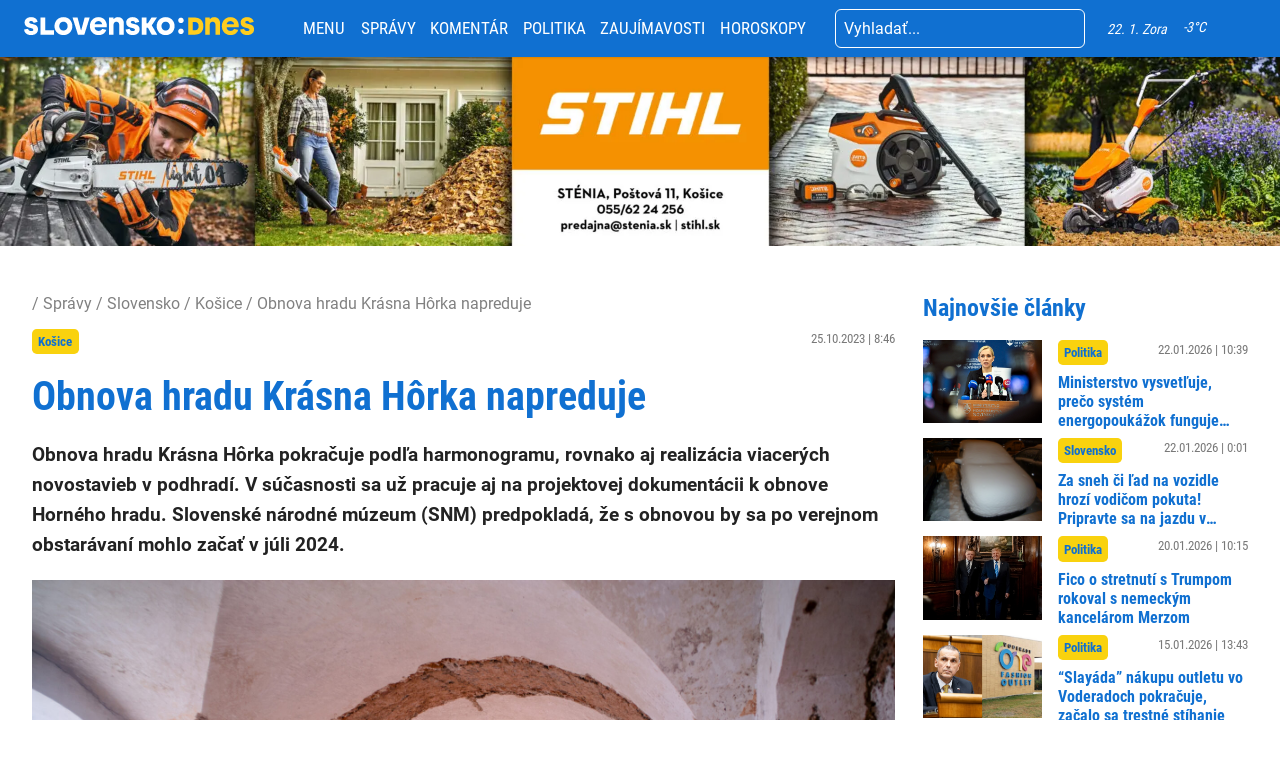

--- FILE ---
content_type: text/html; charset=UTF-8
request_url: https://slovenskodnes.sk/spravy/slovensko/kosice/obnova-hradu-krasna-horka-napreduje/
body_size: 21218
content:
<!doctype html>  <html lang="sk-SK" prefix="og: http://ogp.me/ns# fb: http://ogp.me/ns/fb#">    <head>      <script data-cfasync="false" data-no-defer="1">var ewww_webp_supported=!1;function check_webp_feature(A,e){var w;e=void 0!==e?e:function(){},ewww_webp_supported?e(ewww_webp_supported):((w=new Image).onload=function(){ewww_webp_supported=0<w.width&&0<w.height,e&&e(ewww_webp_supported)},w.onerror=function(){e&&e(!1)},w.src="data:image/webp;base64,"+{alpha:"UklGRkoAAABXRUJQVlA4WAoAAAAQAAAAAAAAAAAAQUxQSAwAAAARBxAR/Q9ERP8DAABWUDggGAAAABQBAJ0BKgEAAQAAAP4AAA3AAP7mtQAAAA=="}[A])}check_webp_feature("alpha");</script><script data-cfasync="false" data-no-defer="1">var Arrive=function(c,w){"use strict";if(c.MutationObserver&&"undefined"!=typeof HTMLElement){var r,a=0,u=(r=HTMLElement.prototype.matches||HTMLElement.prototype.webkitMatchesSelector||HTMLElement.prototype.mozMatchesSelector||HTMLElement.prototype.msMatchesSelector,{matchesSelector:function(e,t){return e instanceof HTMLElement&&r.call(e,t)},addMethod:function(e,t,r){var a=e[t];e[t]=function(){return r.length==arguments.length?r.apply(this,arguments):"function"==typeof a?a.apply(this,arguments):void 0}},callCallbacks:function(e,t){t&&t.options.onceOnly&&1==t.firedElems.length&&(e=[e[0]]);for(var r,a=0;r=e[a];a++)r&&r.callback&&r.callback.call(r.elem,r.elem);t&&t.options.onceOnly&&1==t.firedElems.length&&t.me.unbindEventWithSelectorAndCallback.call(t.target,t.selector,t.callback)},checkChildNodesRecursively:function(e,t,r,a){for(var i,n=0;i=e[n];n++)r(i,t,a)&&a.push({callback:t.callback,elem:i}),0<i.childNodes.length&&u.checkChildNodesRecursively(i.childNodes,t,r,a)},mergeArrays:function(e,t){var r,a={};for(r in e)e.hasOwnProperty(r)&&(a[r]=e[r]);for(r in t)t.hasOwnProperty(r)&&(a[r]=t[r]);return a},toElementsArray:function(e){return e=void 0!==e&&("number"!=typeof e.length||e===c)?[e]:e}}),e=(l.prototype.addEvent=function(e,t,r,a){a={target:e,selector:t,options:r,callback:a,firedElems:[]};return this._beforeAdding&&this._beforeAdding(a),this._eventsBucket.push(a),a},l.prototype.removeEvent=function(e){for(var t,r=this._eventsBucket.length-1;t=this._eventsBucket[r];r--)e(t)&&(this._beforeRemoving&&this._beforeRemoving(t),(t=this._eventsBucket.splice(r,1))&&t.length&&(t[0].callback=null))},l.prototype.beforeAdding=function(e){this._beforeAdding=e},l.prototype.beforeRemoving=function(e){this._beforeRemoving=e},l),t=function(i,n){var o=new e,l=this,s={fireOnAttributesModification:!1};return o.beforeAdding(function(t){var e=t.target;e!==c.document&&e!==c||(e=document.getElementsByTagName("html")[0]);var r=new MutationObserver(function(e){n.call(this,e,t)}),a=i(t.options);r.observe(e,a),t.observer=r,t.me=l}),o.beforeRemoving(function(e){e.observer.disconnect()}),this.bindEvent=function(e,t,r){t=u.mergeArrays(s,t);for(var a=u.toElementsArray(this),i=0;i<a.length;i++)o.addEvent(a[i],e,t,r)},this.unbindEvent=function(){var r=u.toElementsArray(this);o.removeEvent(function(e){for(var t=0;t<r.length;t++)if(this===w||e.target===r[t])return!0;return!1})},this.unbindEventWithSelectorOrCallback=function(r){var a=u.toElementsArray(this),i=r,e="function"==typeof r?function(e){for(var t=0;t<a.length;t++)if((this===w||e.target===a[t])&&e.callback===i)return!0;return!1}:function(e){for(var t=0;t<a.length;t++)if((this===w||e.target===a[t])&&e.selector===r)return!0;return!1};o.removeEvent(e)},this.unbindEventWithSelectorAndCallback=function(r,a){var i=u.toElementsArray(this);o.removeEvent(function(e){for(var t=0;t<i.length;t++)if((this===w||e.target===i[t])&&e.selector===r&&e.callback===a)return!0;return!1})},this},i=new function(){var s={fireOnAttributesModification:!1,onceOnly:!1,existing:!1};function n(e,t,r){return!(!u.matchesSelector(e,t.selector)||(e._id===w&&(e._id=a++),-1!=t.firedElems.indexOf(e._id)))&&(t.firedElems.push(e._id),!0)}var c=(i=new t(function(e){var t={attributes:!1,childList:!0,subtree:!0};return e.fireOnAttributesModification&&(t.attributes=!0),t},function(e,i){e.forEach(function(e){var t=e.addedNodes,r=e.target,a=[];null!==t&&0<t.length?u.checkChildNodesRecursively(t,i,n,a):"attributes"===e.type&&n(r,i)&&a.push({callback:i.callback,elem:r}),u.callCallbacks(a,i)})})).bindEvent;return i.bindEvent=function(e,t,r){t=void 0===r?(r=t,s):u.mergeArrays(s,t);var a=u.toElementsArray(this);if(t.existing){for(var i=[],n=0;n<a.length;n++)for(var o=a[n].querySelectorAll(e),l=0;l<o.length;l++)i.push({callback:r,elem:o[l]});if(t.onceOnly&&i.length)return r.call(i[0].elem,i[0].elem);setTimeout(u.callCallbacks,1,i)}c.call(this,e,t,r)},i},o=new function(){var a={};function i(e,t){return u.matchesSelector(e,t.selector)}var n=(o=new t(function(){return{childList:!0,subtree:!0}},function(e,r){e.forEach(function(e){var t=e.removedNodes,e=[];null!==t&&0<t.length&&u.checkChildNodesRecursively(t,r,i,e),u.callCallbacks(e,r)})})).bindEvent;return o.bindEvent=function(e,t,r){t=void 0===r?(r=t,a):u.mergeArrays(a,t),n.call(this,e,t,r)},o};d(HTMLElement.prototype),d(NodeList.prototype),d(HTMLCollection.prototype),d(HTMLDocument.prototype),d(Window.prototype);var n={};return s(i,n,"unbindAllArrive"),s(o,n,"unbindAllLeave"),n}function l(){this._eventsBucket=[],this._beforeAdding=null,this._beforeRemoving=null}function s(e,t,r){u.addMethod(t,r,e.unbindEvent),u.addMethod(t,r,e.unbindEventWithSelectorOrCallback),u.addMethod(t,r,e.unbindEventWithSelectorAndCallback)}function d(e){e.arrive=i.bindEvent,s(i,e,"unbindArrive"),e.leave=o.bindEvent,s(o,e,"unbindLeave")}}(window,void 0),ewww_webp_supported=!1;function check_webp_feature(e,t){var r;ewww_webp_supported?t(ewww_webp_supported):((r=new Image).onload=function(){ewww_webp_supported=0<r.width&&0<r.height,t(ewww_webp_supported)},r.onerror=function(){t(!1)},r.src="data:image/webp;base64,"+{alpha:"UklGRkoAAABXRUJQVlA4WAoAAAAQAAAAAAAAAAAAQUxQSAwAAAARBxAR/Q9ERP8DAABWUDggGAAAABQBAJ0BKgEAAQAAAP4AAA3AAP7mtQAAAA==",animation:"UklGRlIAAABXRUJQVlA4WAoAAAASAAAAAAAAAAAAQU5JTQYAAAD/////AABBTk1GJgAAAAAAAAAAAAAAAAAAAGQAAABWUDhMDQAAAC8AAAAQBxAREYiI/gcA"}[e])}function ewwwLoadImages(e){if(e){for(var t=document.querySelectorAll(".batch-image img, .image-wrapper a, .ngg-pro-masonry-item a, .ngg-galleria-offscreen-seo-wrapper a"),r=0,a=t.length;r<a;r++)ewwwAttr(t[r],"data-src",t[r].getAttribute("data-webp")),ewwwAttr(t[r],"data-thumbnail",t[r].getAttribute("data-webp-thumbnail"));for(var i=document.querySelectorAll(".rev_slider ul li"),r=0,a=i.length;r<a;r++){ewwwAttr(i[r],"data-thumb",i[r].getAttribute("data-webp-thumb"));for(var n=1;n<11;)ewwwAttr(i[r],"data-param"+n,i[r].getAttribute("data-webp-param"+n)),n++}for(r=0,a=(i=document.querySelectorAll(".rev_slider img")).length;r<a;r++)ewwwAttr(i[r],"data-lazyload",i[r].getAttribute("data-webp-lazyload"));for(var o=document.querySelectorAll("div.woocommerce-product-gallery__image"),r=0,a=o.length;r<a;r++)ewwwAttr(o[r],"data-thumb",o[r].getAttribute("data-webp-thumb"))}for(var l=document.querySelectorAll("video"),r=0,a=l.length;r<a;r++)ewwwAttr(l[r],"poster",e?l[r].getAttribute("data-poster-webp"):l[r].getAttribute("data-poster-image"));for(var s,c=document.querySelectorAll("img.ewww_webp_lazy_load"),r=0,a=c.length;r<a;r++)e&&(ewwwAttr(c[r],"data-lazy-srcset",c[r].getAttribute("data-lazy-srcset-webp")),ewwwAttr(c[r],"data-srcset",c[r].getAttribute("data-srcset-webp")),ewwwAttr(c[r],"data-lazy-src",c[r].getAttribute("data-lazy-src-webp")),ewwwAttr(c[r],"data-src",c[r].getAttribute("data-src-webp")),ewwwAttr(c[r],"data-orig-file",c[r].getAttribute("data-webp-orig-file")),ewwwAttr(c[r],"data-medium-file",c[r].getAttribute("data-webp-medium-file")),ewwwAttr(c[r],"data-large-file",c[r].getAttribute("data-webp-large-file")),null!=(s=c[r].getAttribute("srcset"))&&!1!==s&&s.includes("R0lGOD")&&ewwwAttr(c[r],"src",c[r].getAttribute("data-lazy-src-webp"))),c[r].className=c[r].className.replace(/\bewww_webp_lazy_load\b/,"");for(var w=document.querySelectorAll(".ewww_webp"),r=0,a=w.length;r<a;r++)e?(ewwwAttr(w[r],"srcset",w[r].getAttribute("data-srcset-webp")),ewwwAttr(w[r],"src",w[r].getAttribute("data-src-webp")),ewwwAttr(w[r],"data-orig-file",w[r].getAttribute("data-webp-orig-file")),ewwwAttr(w[r],"data-medium-file",w[r].getAttribute("data-webp-medium-file")),ewwwAttr(w[r],"data-large-file",w[r].getAttribute("data-webp-large-file")),ewwwAttr(w[r],"data-large_image",w[r].getAttribute("data-webp-large_image")),ewwwAttr(w[r],"data-src",w[r].getAttribute("data-webp-src"))):(ewwwAttr(w[r],"srcset",w[r].getAttribute("data-srcset-img")),ewwwAttr(w[r],"src",w[r].getAttribute("data-src-img"))),w[r].className=w[r].className.replace(/\bewww_webp\b/,"ewww_webp_loaded");window.jQuery&&jQuery.fn.isotope&&jQuery.fn.imagesLoaded&&(jQuery(".fusion-posts-container-infinite").imagesLoaded(function(){jQuery(".fusion-posts-container-infinite").hasClass("isotope")&&jQuery(".fusion-posts-container-infinite").isotope()}),jQuery(".fusion-portfolio:not(.fusion-recent-works) .fusion-portfolio-wrapper").imagesLoaded(function(){jQuery(".fusion-portfolio:not(.fusion-recent-works) .fusion-portfolio-wrapper").isotope()}))}function ewwwWebPInit(e){ewwwLoadImages(e),ewwwNggLoadGalleries(e),document.arrive(".ewww_webp",function(){ewwwLoadImages(e)}),document.arrive(".ewww_webp_lazy_load",function(){ewwwLoadImages(e)}),document.arrive("videos",function(){ewwwLoadImages(e)}),"loading"==document.readyState?document.addEventListener("DOMContentLoaded",ewwwJSONParserInit):("undefined"!=typeof galleries&&ewwwNggParseGalleries(e),ewwwWooParseVariations(e))}function ewwwAttr(e,t,r){null!=r&&!1!==r&&e.setAttribute(t,r)}function ewwwJSONParserInit(){"undefined"!=typeof galleries&&check_webp_feature("alpha",ewwwNggParseGalleries),check_webp_feature("alpha",ewwwWooParseVariations)}function ewwwWooParseVariations(e){if(e)for(var t=document.querySelectorAll("form.variations_form"),r=0,a=t.length;r<a;r++){var i=t[r].getAttribute("data-product_variations"),n=!1;try{for(var o in i=JSON.parse(i))void 0!==i[o]&&void 0!==i[o].image&&(void 0!==i[o].image.src_webp&&(i[o].image.src=i[o].image.src_webp,n=!0),void 0!==i[o].image.srcset_webp&&(i[o].image.srcset=i[o].image.srcset_webp,n=!0),void 0!==i[o].image.full_src_webp&&(i[o].image.full_src=i[o].image.full_src_webp,n=!0),void 0!==i[o].image.gallery_thumbnail_src_webp&&(i[o].image.gallery_thumbnail_src=i[o].image.gallery_thumbnail_src_webp,n=!0),void 0!==i[o].image.thumb_src_webp&&(i[o].image.thumb_src=i[o].image.thumb_src_webp,n=!0));n&&ewwwAttr(t[r],"data-product_variations",JSON.stringify(i))}catch(e){}}}function ewwwNggParseGalleries(e){if(e)for(var t in galleries){var r=galleries[t];galleries[t].images_list=ewwwNggParseImageList(r.images_list)}}function ewwwNggLoadGalleries(e){e&&document.addEventListener("ngg.galleria.themeadded",function(e,t){window.ngg_galleria._create_backup=window.ngg_galleria.create,window.ngg_galleria.create=function(e,t){var r=$(e).data("id");return galleries["gallery_"+r].images_list=ewwwNggParseImageList(galleries["gallery_"+r].images_list),window.ngg_galleria._create_backup(e,t)}})}function ewwwNggParseImageList(e){for(var t in e){var r=e[t];if(void 0!==r["image-webp"]&&(e[t].image=r["image-webp"],delete e[t]["image-webp"]),void 0!==r["thumb-webp"]&&(e[t].thumb=r["thumb-webp"],delete e[t]["thumb-webp"]),void 0!==r.full_image_webp&&(e[t].full_image=r.full_image_webp,delete e[t].full_image_webp),void 0!==r.srcsets)for(var a in r.srcsets)nggSrcset=r.srcsets[a],void 0!==r.srcsets[a+"-webp"]&&(e[t].srcsets[a]=r.srcsets[a+"-webp"],delete e[t].srcsets[a+"-webp"]);if(void 0!==r.full_srcsets)for(var i in r.full_srcsets)nggFSrcset=r.full_srcsets[i],void 0!==r.full_srcsets[i+"-webp"]&&(e[t].full_srcsets[i]=r.full_srcsets[i+"-webp"],delete e[t].full_srcsets[i+"-webp"])}return e}check_webp_feature("alpha",ewwwWebPInit);</script><meta name='robots' content='index, follow, max-image-preview:large, max-snippet:-1, max-video-preview:-1' /> <link rel="canonical" href="https://kosicednes.sk/spravy/slovensko/kosice/obnova-hradu-krasna-horka-napreduje/" />  	<!-- This site is optimized with the Yoast SEO plugin v19.7.2 - https://yoast.com/wordpress/plugins/seo/ --> 	<title>Obnova hradu Krásna Hôrka napreduje - SLOVENSKO:DNES</title> 	<meta property="og:locale" content="sk_SK" /> 	<meta property="og:type" content="article" /> 	<meta property="og:title" content="Obnova hradu Krásna Hôrka napreduje - SLOVENSKO:DNES" /> 	<meta property="og:description" content="Obnova hradu Krásna Hôrka pokračuje podľa harmonogramu, rovnako aj realizácia viacerých novostavieb v podhradí. V súčasnosti sa už pracuje aj na projektovej dokumentácii k obnove Horného hradu. Slovenské národné múzeum (SNM) predpokladá, že s obnovou by sa po verejnom obstarávaní mohlo začať v júli 2024. " /> 	<meta property="og:url" content="https://slovenskodnes.sk/spravy/slovensko/kosice/obnova-hradu-krasna-horka-napreduje/" /> 	<meta property="og:site_name" content="SLOVENSKO:DNES" /> 	<meta property="article:published_time" content="2023-10-25T06:46:40+00:00" /> 	<meta property="article:modified_time" content="2023-10-25T07:33:46+00:00" /> 	<meta property="og:image" content="https://slovenskodnes.sk/wp-content/uploads/sites/4/2023/10/64a52b19f313d983375494.jpg" /> 	<meta property="og:image:width" content="1920" /> 	<meta property="og:image:height" content="1283" /> 	<meta property="og:image:type" content="image/jpeg" /> 	<meta name="author" content="Daniel Halaj" /> 	<meta name="twitter:card" content="summary_large_image" /> 	<meta name="twitter:label1" content="Autor" /> 	<meta name="twitter:data1" content="Daniel Halaj" /> 	<meta name="twitter:label2" content="Predpokladaný čas čítania" /> 	<meta name="twitter:data2" content="2 minúty" /> 	<script type="application/ld+json" class="yoast-schema-graph">{"@context":"https://schema.org","@graph":[{"@type":"WebPage","@id":"https://slovenskodnes.sk/spravy/slovensko/kosice/obnova-hradu-krasna-horka-napreduje/","url":"https://slovenskodnes.sk/spravy/slovensko/kosice/obnova-hradu-krasna-horka-napreduje/","name":"Obnova hradu Krásna Hôrka napreduje - SLOVENSKO:DNES","isPartOf":{"@id":"https://slovenskodnes.sk/#website"},"primaryImageOfPage":{"@id":"https://slovenskodnes.sk/spravy/slovensko/kosice/obnova-hradu-krasna-horka-napreduje/#primaryimage"},"image":{"@id":"https://slovenskodnes.sk/spravy/slovensko/kosice/obnova-hradu-krasna-horka-napreduje/#primaryimage"},"thumbnailUrl":"https://slovenskodnes.sk/wp-content/uploads/sites/4/2023/10/64a52b19f313d983375494.jpg","datePublished":"2023-10-25T06:46:40+00:00","dateModified":"2023-10-25T07:33:46+00:00","author":{"@id":"https://slovenskodnes.sk/#/schema/person/6451f5e3888b456e96f51d37e66a0ad3"},"breadcrumb":{"@id":"https://slovenskodnes.sk/spravy/slovensko/kosice/obnova-hradu-krasna-horka-napreduje/#breadcrumb"},"inLanguage":"sk-SK","potentialAction":[{"@type":"ReadAction","target":["https://slovenskodnes.sk/spravy/slovensko/kosice/obnova-hradu-krasna-horka-napreduje/"]}]},{"@type":"ImageObject","inLanguage":"sk-SK","@id":"https://slovenskodnes.sk/spravy/slovensko/kosice/obnova-hradu-krasna-horka-napreduje/#primaryimage","url":"https://slovenskodnes.sk/wp-content/uploads/sites/4/2023/10/64a52b19f313d983375494.jpg","contentUrl":"https://slovenskodnes.sk/wp-content/uploads/sites/4/2023/10/64a52b19f313d983375494.jpg","width":1920,"height":1283,"caption":"SITA/Kancelária ministerky kultúry"},{"@type":"BreadcrumbList","@id":"https://slovenskodnes.sk/spravy/slovensko/kosice/obnova-hradu-krasna-horka-napreduje/#breadcrumb","itemListElement":[{"@type":"ListItem","position":1,"name":"Domovská stránka","item":"https://slovenskodnes.sk/"},{"@type":"ListItem","position":2,"name":"Obnova hradu Krásna Hôrka napreduje"}]},{"@type":"WebSite","@id":"https://slovenskodnes.sk/#website","url":"https://slovenskodnes.sk/","name":"SLOVENSKO:DNES","description":"","potentialAction":[{"@type":"SearchAction","target":{"@type":"EntryPoint","urlTemplate":"https://slovenskodnes.sk/?s={search_term_string}"},"query-input":"required name=search_term_string"}],"inLanguage":"sk-SK"},{"@type":"Person","@id":"https://slovenskodnes.sk/#/schema/person/6451f5e3888b456e96f51d37e66a0ad3","name":"Daniel Halaj","image":{"@type":"ImageObject","inLanguage":"sk-SK","@id":"https://slovenskodnes.sk/#/schema/person/image/","url":"https://secure.gravatar.com/avatar/a802990fc30d3bd2b37bb1a6b0d0083d?s=96&d=mm&r=g","contentUrl":"https://secure.gravatar.com/avatar/a802990fc30d3bd2b37bb1a6b0d0083d?s=96&d=mm&r=g","caption":"Daniel Halaj"},"url":"https://slovenskodnes.sk/author/daniel-halaj/"}]}</script> 	<!-- / Yoast SEO plugin. -->   <link rel='dns-prefetch' href='//kit.fontawesome.com' /> <link rel='dns-prefetch' href='//static.addtoany.com' /> <link rel='dns-prefetch' href='//fonts.googleapis.com' /> <link rel="alternate" type="application/rss+xml" title="RSS kanál komentárov webu SLOVENSKO:DNES &raquo; ku článku Obnova hradu Krásna Hôrka napreduje" href="https://slovenskodnes.sk/spravy/slovensko/kosice/obnova-hradu-krasna-horka-napreduje/feed/" /> <script type="text/javascript">
window._wpemojiSettings = {"baseUrl":"https:\/\/s.w.org\/images\/core\/emoji\/14.0.0\/72x72\/","ext":".png","svgUrl":"https:\/\/s.w.org\/images\/core\/emoji\/14.0.0\/svg\/","svgExt":".svg","source":{"concatemoji":"https:\/\/slovenskodnes.sk\/wp-includes\/js\/wp-emoji-release.min.js?ver=6.3.7"}};
/*! This file is auto-generated */
!function(i,n){var o,s,e;function c(e){try{var t={supportTests:e,timestamp:(new Date).valueOf()};sessionStorage.setItem(o,JSON.stringify(t))}catch(e){}}function p(e,t,n){e.clearRect(0,0,e.canvas.width,e.canvas.height),e.fillText(t,0,0);var t=new Uint32Array(e.getImageData(0,0,e.canvas.width,e.canvas.height).data),r=(e.clearRect(0,0,e.canvas.width,e.canvas.height),e.fillText(n,0,0),new Uint32Array(e.getImageData(0,0,e.canvas.width,e.canvas.height).data));return t.every(function(e,t){return e===r[t]})}function u(e,t,n){switch(t){case"flag":return n(e,"\ud83c\udff3\ufe0f\u200d\u26a7\ufe0f","\ud83c\udff3\ufe0f\u200b\u26a7\ufe0f")?!1:!n(e,"\ud83c\uddfa\ud83c\uddf3","\ud83c\uddfa\u200b\ud83c\uddf3")&&!n(e,"\ud83c\udff4\udb40\udc67\udb40\udc62\udb40\udc65\udb40\udc6e\udb40\udc67\udb40\udc7f","\ud83c\udff4\u200b\udb40\udc67\u200b\udb40\udc62\u200b\udb40\udc65\u200b\udb40\udc6e\u200b\udb40\udc67\u200b\udb40\udc7f");case"emoji":return!n(e,"\ud83e\udef1\ud83c\udffb\u200d\ud83e\udef2\ud83c\udfff","\ud83e\udef1\ud83c\udffb\u200b\ud83e\udef2\ud83c\udfff")}return!1}function f(e,t,n){var r="undefined"!=typeof WorkerGlobalScope&&self instanceof WorkerGlobalScope?new OffscreenCanvas(300,150):i.createElement("canvas"),a=r.getContext("2d",{willReadFrequently:!0}),o=(a.textBaseline="top",a.font="600 32px Arial",{});return e.forEach(function(e){o[e]=t(a,e,n)}),o}function t(e){var t=i.createElement("script");t.src=e,t.defer=!0,i.head.appendChild(t)}"undefined"!=typeof Promise&&(o="wpEmojiSettingsSupports",s=["flag","emoji"],n.supports={everything:!0,everythingExceptFlag:!0},e=new Promise(function(e){i.addEventListener("DOMContentLoaded",e,{once:!0})}),new Promise(function(t){var n=function(){try{var e=JSON.parse(sessionStorage.getItem(o));if("object"==typeof e&&"number"==typeof e.timestamp&&(new Date).valueOf()<e.timestamp+604800&&"object"==typeof e.supportTests)return e.supportTests}catch(e){}return null}();if(!n){if("undefined"!=typeof Worker&&"undefined"!=typeof OffscreenCanvas&&"undefined"!=typeof URL&&URL.createObjectURL&&"undefined"!=typeof Blob)try{var e="postMessage("+f.toString()+"("+[JSON.stringify(s),u.toString(),p.toString()].join(",")+"));",r=new Blob([e],{type:"text/javascript"}),a=new Worker(URL.createObjectURL(r),{name:"wpTestEmojiSupports"});return void(a.onmessage=function(e){c(n=e.data),a.terminate(),t(n)})}catch(e){}c(n=f(s,u,p))}t(n)}).then(function(e){for(var t in e)n.supports[t]=e[t],n.supports.everything=n.supports.everything&&n.supports[t],"flag"!==t&&(n.supports.everythingExceptFlag=n.supports.everythingExceptFlag&&n.supports[t]);n.supports.everythingExceptFlag=n.supports.everythingExceptFlag&&!n.supports.flag,n.DOMReady=!1,n.readyCallback=function(){n.DOMReady=!0}}).then(function(){return e}).then(function(){var e;n.supports.everything||(n.readyCallback(),(e=n.source||{}).concatemoji?t(e.concatemoji):e.wpemoji&&e.twemoji&&(t(e.twemoji),t(e.wpemoji)))}))}((window,document),window._wpemojiSettings);
</script> <!-- slovenskodnes.sk is managing ads with Advanced Ads 1.36.3 – https://wpadvancedads.com/ --><script id="slove-ready">
			window.advanced_ads_ready=function(e,a){a=a||"complete";var d=function(e){return"interactive"===a?"loading"!==e:"complete"===e};d(document.readyState)?e():document.addEventListener("readystatechange",(function(a){d(a.target.readyState)&&e()}),{once:"interactive"===a})},window.advanced_ads_ready_queue=window.advanced_ads_ready_queue||[];		</script> 		<style type="text/css"> img.wp-smiley, img.emoji { 	display: inline !important; 	border: none !important; 	box-shadow: none !important; 	height: 1em !important; 	width: 1em !important; 	margin: 0 0.07em !important; 	vertical-align: -0.1em !important; 	background: none !important; 	padding: 0 !important; } </style> 	<link rel='stylesheet' id='main-css-css' href='https://slovenskodnes.sk/wp-content/themes/slovensko_dnes_v4/css/style.min.css?v=3.4' type='text/css' media='all' /> <link rel='stylesheet' id='glide-css-css' href='https://slovenskodnes.sk/wp-content/themes/slovensko_dnes_v4/css/glide.core.min.css' type='text/css' media='all' /> <link rel='stylesheet' id='font-open-sans-css' href='https://fonts.googleapis.com/css2?family=Open+Sans:wght@400;600&#038;display=swap' type='text/css' media='all' /> <link rel='stylesheet' id='wp-block-library-css' href='https://slovenskodnes.sk/wp-includes/css/dist/block-library/style.min.css?ver=6.3.7' type='text/css' media='all' /> <link rel='stylesheet' id='embedpress_blocks-cgb-style-css-css' href='https://slovenskodnes.sk/wp-content/plugins/embedpress/Gutenberg/dist/blocks.style.build.css?ver=1670759657' type='text/css' media='all' /> <style id='classic-theme-styles-inline-css' type='text/css'> /*! This file is auto-generated */ .wp-block-button__link{color:#fff;background-color:#32373c;border-radius:9999px;box-shadow:none;text-decoration:none;padding:calc(.667em + 2px) calc(1.333em + 2px);font-size:1.125em}.wp-block-file__button{background:#32373c;color:#fff;text-decoration:none} </style> <style id='global-styles-inline-css' type='text/css'> body{--wp--preset--color--black: #000000;--wp--preset--color--cyan-bluish-gray: #abb8c3;--wp--preset--color--white: #ffffff;--wp--preset--color--pale-pink: #f78da7;--wp--preset--color--vivid-red: #cf2e2e;--wp--preset--color--luminous-vivid-orange: #ff6900;--wp--preset--color--luminous-vivid-amber: #fcb900;--wp--preset--color--light-green-cyan: #7bdcb5;--wp--preset--color--vivid-green-cyan: #00d084;--wp--preset--color--pale-cyan-blue: #8ed1fc;--wp--preset--color--vivid-cyan-blue: #0693e3;--wp--preset--color--vivid-purple: #9b51e0;--wp--preset--gradient--vivid-cyan-blue-to-vivid-purple: linear-gradient(135deg,rgba(6,147,227,1) 0%,rgb(155,81,224) 100%);--wp--preset--gradient--light-green-cyan-to-vivid-green-cyan: linear-gradient(135deg,rgb(122,220,180) 0%,rgb(0,208,130) 100%);--wp--preset--gradient--luminous-vivid-amber-to-luminous-vivid-orange: linear-gradient(135deg,rgba(252,185,0,1) 0%,rgba(255,105,0,1) 100%);--wp--preset--gradient--luminous-vivid-orange-to-vivid-red: linear-gradient(135deg,rgba(255,105,0,1) 0%,rgb(207,46,46) 100%);--wp--preset--gradient--very-light-gray-to-cyan-bluish-gray: linear-gradient(135deg,rgb(238,238,238) 0%,rgb(169,184,195) 100%);--wp--preset--gradient--cool-to-warm-spectrum: linear-gradient(135deg,rgb(74,234,220) 0%,rgb(151,120,209) 20%,rgb(207,42,186) 40%,rgb(238,44,130) 60%,rgb(251,105,98) 80%,rgb(254,248,76) 100%);--wp--preset--gradient--blush-light-purple: linear-gradient(135deg,rgb(255,206,236) 0%,rgb(152,150,240) 100%);--wp--preset--gradient--blush-bordeaux: linear-gradient(135deg,rgb(254,205,165) 0%,rgb(254,45,45) 50%,rgb(107,0,62) 100%);--wp--preset--gradient--luminous-dusk: linear-gradient(135deg,rgb(255,203,112) 0%,rgb(199,81,192) 50%,rgb(65,88,208) 100%);--wp--preset--gradient--pale-ocean: linear-gradient(135deg,rgb(255,245,203) 0%,rgb(182,227,212) 50%,rgb(51,167,181) 100%);--wp--preset--gradient--electric-grass: linear-gradient(135deg,rgb(202,248,128) 0%,rgb(113,206,126) 100%);--wp--preset--gradient--midnight: linear-gradient(135deg,rgb(2,3,129) 0%,rgb(40,116,252) 100%);--wp--preset--font-size--small: 13px;--wp--preset--font-size--medium: 20px;--wp--preset--font-size--large: 36px;--wp--preset--font-size--x-large: 42px;--wp--preset--spacing--20: 0.44rem;--wp--preset--spacing--30: 0.67rem;--wp--preset--spacing--40: 1rem;--wp--preset--spacing--50: 1.5rem;--wp--preset--spacing--60: 2.25rem;--wp--preset--spacing--70: 3.38rem;--wp--preset--spacing--80: 5.06rem;--wp--preset--shadow--natural: 6px 6px 9px rgba(0, 0, 0, 0.2);--wp--preset--shadow--deep: 12px 12px 50px rgba(0, 0, 0, 0.4);--wp--preset--shadow--sharp: 6px 6px 0px rgba(0, 0, 0, 0.2);--wp--preset--shadow--outlined: 6px 6px 0px -3px rgba(255, 255, 255, 1), 6px 6px rgba(0, 0, 0, 1);--wp--preset--shadow--crisp: 6px 6px 0px rgba(0, 0, 0, 1);}:where(.is-layout-flex){gap: 0.5em;}:where(.is-layout-grid){gap: 0.5em;}body .is-layout-flow > .alignleft{float: left;margin-inline-start: 0;margin-inline-end: 2em;}body .is-layout-flow > .alignright{float: right;margin-inline-start: 2em;margin-inline-end: 0;}body .is-layout-flow > .aligncenter{margin-left: auto !important;margin-right: auto !important;}body .is-layout-constrained > .alignleft{float: left;margin-inline-start: 0;margin-inline-end: 2em;}body .is-layout-constrained > .alignright{float: right;margin-inline-start: 2em;margin-inline-end: 0;}body .is-layout-constrained > .aligncenter{margin-left: auto !important;margin-right: auto !important;}body .is-layout-constrained > :where(:not(.alignleft):not(.alignright):not(.alignfull)){max-width: var(--wp--style--global--content-size);margin-left: auto !important;margin-right: auto !important;}body .is-layout-constrained > .alignwide{max-width: var(--wp--style--global--wide-size);}body .is-layout-flex{display: flex;}body .is-layout-flex{flex-wrap: wrap;align-items: center;}body .is-layout-flex > *{margin: 0;}body .is-layout-grid{display: grid;}body .is-layout-grid > *{margin: 0;}:where(.wp-block-columns.is-layout-flex){gap: 2em;}:where(.wp-block-columns.is-layout-grid){gap: 2em;}:where(.wp-block-post-template.is-layout-flex){gap: 1.25em;}:where(.wp-block-post-template.is-layout-grid){gap: 1.25em;}.has-black-color{color: var(--wp--preset--color--black) !important;}.has-cyan-bluish-gray-color{color: var(--wp--preset--color--cyan-bluish-gray) !important;}.has-white-color{color: var(--wp--preset--color--white) !important;}.has-pale-pink-color{color: var(--wp--preset--color--pale-pink) !important;}.has-vivid-red-color{color: var(--wp--preset--color--vivid-red) !important;}.has-luminous-vivid-orange-color{color: var(--wp--preset--color--luminous-vivid-orange) !important;}.has-luminous-vivid-amber-color{color: var(--wp--preset--color--luminous-vivid-amber) !important;}.has-light-green-cyan-color{color: var(--wp--preset--color--light-green-cyan) !important;}.has-vivid-green-cyan-color{color: var(--wp--preset--color--vivid-green-cyan) !important;}.has-pale-cyan-blue-color{color: var(--wp--preset--color--pale-cyan-blue) !important;}.has-vivid-cyan-blue-color{color: var(--wp--preset--color--vivid-cyan-blue) !important;}.has-vivid-purple-color{color: var(--wp--preset--color--vivid-purple) !important;}.has-black-background-color{background-color: var(--wp--preset--color--black) !important;}.has-cyan-bluish-gray-background-color{background-color: var(--wp--preset--color--cyan-bluish-gray) !important;}.has-white-background-color{background-color: var(--wp--preset--color--white) !important;}.has-pale-pink-background-color{background-color: var(--wp--preset--color--pale-pink) !important;}.has-vivid-red-background-color{background-color: var(--wp--preset--color--vivid-red) !important;}.has-luminous-vivid-orange-background-color{background-color: var(--wp--preset--color--luminous-vivid-orange) !important;}.has-luminous-vivid-amber-background-color{background-color: var(--wp--preset--color--luminous-vivid-amber) !important;}.has-light-green-cyan-background-color{background-color: var(--wp--preset--color--light-green-cyan) !important;}.has-vivid-green-cyan-background-color{background-color: var(--wp--preset--color--vivid-green-cyan) !important;}.has-pale-cyan-blue-background-color{background-color: var(--wp--preset--color--pale-cyan-blue) !important;}.has-vivid-cyan-blue-background-color{background-color: var(--wp--preset--color--vivid-cyan-blue) !important;}.has-vivid-purple-background-color{background-color: var(--wp--preset--color--vivid-purple) !important;}.has-black-border-color{border-color: var(--wp--preset--color--black) !important;}.has-cyan-bluish-gray-border-color{border-color: var(--wp--preset--color--cyan-bluish-gray) !important;}.has-white-border-color{border-color: var(--wp--preset--color--white) !important;}.has-pale-pink-border-color{border-color: var(--wp--preset--color--pale-pink) !important;}.has-vivid-red-border-color{border-color: var(--wp--preset--color--vivid-red) !important;}.has-luminous-vivid-orange-border-color{border-color: var(--wp--preset--color--luminous-vivid-orange) !important;}.has-luminous-vivid-amber-border-color{border-color: var(--wp--preset--color--luminous-vivid-amber) !important;}.has-light-green-cyan-border-color{border-color: var(--wp--preset--color--light-green-cyan) !important;}.has-vivid-green-cyan-border-color{border-color: var(--wp--preset--color--vivid-green-cyan) !important;}.has-pale-cyan-blue-border-color{border-color: var(--wp--preset--color--pale-cyan-blue) !important;}.has-vivid-cyan-blue-border-color{border-color: var(--wp--preset--color--vivid-cyan-blue) !important;}.has-vivid-purple-border-color{border-color: var(--wp--preset--color--vivid-purple) !important;}.has-vivid-cyan-blue-to-vivid-purple-gradient-background{background: var(--wp--preset--gradient--vivid-cyan-blue-to-vivid-purple) !important;}.has-light-green-cyan-to-vivid-green-cyan-gradient-background{background: var(--wp--preset--gradient--light-green-cyan-to-vivid-green-cyan) !important;}.has-luminous-vivid-amber-to-luminous-vivid-orange-gradient-background{background: var(--wp--preset--gradient--luminous-vivid-amber-to-luminous-vivid-orange) !important;}.has-luminous-vivid-orange-to-vivid-red-gradient-background{background: var(--wp--preset--gradient--luminous-vivid-orange-to-vivid-red) !important;}.has-very-light-gray-to-cyan-bluish-gray-gradient-background{background: var(--wp--preset--gradient--very-light-gray-to-cyan-bluish-gray) !important;}.has-cool-to-warm-spectrum-gradient-background{background: var(--wp--preset--gradient--cool-to-warm-spectrum) !important;}.has-blush-light-purple-gradient-background{background: var(--wp--preset--gradient--blush-light-purple) !important;}.has-blush-bordeaux-gradient-background{background: var(--wp--preset--gradient--blush-bordeaux) !important;}.has-luminous-dusk-gradient-background{background: var(--wp--preset--gradient--luminous-dusk) !important;}.has-pale-ocean-gradient-background{background: var(--wp--preset--gradient--pale-ocean) !important;}.has-electric-grass-gradient-background{background: var(--wp--preset--gradient--electric-grass) !important;}.has-midnight-gradient-background{background: var(--wp--preset--gradient--midnight) !important;}.has-small-font-size{font-size: var(--wp--preset--font-size--small) !important;}.has-medium-font-size{font-size: var(--wp--preset--font-size--medium) !important;}.has-large-font-size{font-size: var(--wp--preset--font-size--large) !important;}.has-x-large-font-size{font-size: var(--wp--preset--font-size--x-large) !important;} .wp-block-navigation a:where(:not(.wp-element-button)){color: inherit;} :where(.wp-block-post-template.is-layout-flex){gap: 1.25em;}:where(.wp-block-post-template.is-layout-grid){gap: 1.25em;} :where(.wp-block-columns.is-layout-flex){gap: 2em;}:where(.wp-block-columns.is-layout-grid){gap: 2em;} .wp-block-pullquote{font-size: 1.5em;line-height: 1.6;} </style> <link rel='stylesheet' id='contact-form-7-css' href='https://slovenskodnes.sk/wp-content/plugins/contact-form-7/includes/css/styles.css?ver=5.6.3' type='text/css' media='all' /> <link rel='stylesheet' id='embedpress-css' href='https://slovenskodnes.sk/wp-content/plugins/embedpress/assets/css/embedpress.css?ver=6.3.7' type='text/css' media='all' /> <link rel='stylesheet' id='wpba_front_end_styles-css' href='https://slovenskodnes.sk/wp-content/plugins/wp-better-attachments/assets/css/wpba-frontend.css?ver=1.3.11' type='text/css' media='all' /> <link rel='stylesheet' id='wordpress-popular-posts-css-css' href='https://slovenskodnes.sk/wp-content/plugins/wordpress-popular-posts/assets/css/wpp.css?ver=6.0.5' type='text/css' media='all' /> <link rel='stylesheet' id='dashicons-css' href='https://slovenskodnes.sk/wp-includes/css/dashicons.min.css?ver=6.3.7' type='text/css' media='all' /> <link rel='stylesheet' id='addtoany-css' href='https://slovenskodnes.sk/wp-content/plugins/add-to-any/addtoany.min.css?ver=1.16' type='text/css' media='all' /> <script type='text/javascript' src='https://slovenskodnes.sk/wp-includes/js/jquery/jquery.min.js?ver=3.7.0' id='jquery-core-js'></script> <script type='text/javascript' src='https://slovenskodnes.sk/wp-includes/js/jquery/jquery-migrate.min.js?ver=3.4.1' id='jquery-migrate-js'></script> <script id="addtoany-core-js-before" type="text/javascript">
window.a2a_config=window.a2a_config||{};a2a_config.callbacks=[];a2a_config.overlays=[];a2a_config.templates={};a2a_localize = {
	Share: "Share",
	Save: "Save",
	Subscribe: "Subscribe",
	Email: "Email",
	Bookmark: "Bookmark",
	ShowAll: "Show all",
	ShowLess: "Show less",
	FindServices: "Find service(s)",
	FindAnyServiceToAddTo: "Instantly find any service to add to",
	PoweredBy: "Powered by",
	ShareViaEmail: "Share via email",
	SubscribeViaEmail: "Subscribe via email",
	BookmarkInYourBrowser: "Bookmark in your browser",
	BookmarkInstructions: "Press Ctrl+D or \u2318+D to bookmark this page",
	AddToYourFavorites: "Add to your favorites",
	SendFromWebOrProgram: "Send from any email address or email program",
	EmailProgram: "Email program",
	More: "More&#8230;",
	ThanksForSharing: "Thanks for sharing!",
	ThanksForFollowing: "Thanks for following!"
};
</script> <script type='text/javascript' async src='https://static.addtoany.com/menu/page.js' id='addtoany-core-js'></script> <script type='text/javascript' async src='https://slovenskodnes.sk/wp-content/plugins/add-to-any/addtoany.min.js?ver=1.1' id='addtoany-jquery-js'></script> <script type='text/javascript' src='https://slovenskodnes.sk/wp-content/plugins/embedpress/assets/js/pdfobject.min.js?ver=3.6.2' id='embedpress-pdfobject-js'></script> <script id="wpp-json" type="application/json">
{"sampling_active":0,"sampling_rate":100,"ajax_url":"https:\/\/slovenskodnes.sk\/wp-json\/wordpress-popular-posts\/v1\/popular-posts","api_url":"https:\/\/slovenskodnes.sk\/wp-json\/wordpress-popular-posts","ID":851,"token":"8f50fdaa09","lang":0,"debug":1}
</script> <script type='text/javascript' src='https://slovenskodnes.sk/wp-content/plugins/wordpress-popular-posts/assets/js/wpp.min.js?ver=6.0.5' id='wpp-js-js'></script> <link rel="https://api.w.org/" href="https://slovenskodnes.sk/wp-json/" /><link rel="alternate" type="application/json" href="https://slovenskodnes.sk/wp-json/wp/v2/posts/851" /><link rel="EditURI" type="application/rsd+xml" title="RSD" href="https://slovenskodnes.sk/xmlrpc.php?rsd" /> <meta name="generator" content="WordPress 6.3.7" /> <link rel='shortlink' href='https://slovenskodnes.sk/?p=851' /> <link rel="alternate" type="application/json+oembed" href="https://slovenskodnes.sk/wp-json/oembed/1.0/embed?url=https%3A%2F%2Fslovenskodnes.sk%2Fspravy%2Fslovensko%2Fkosice%2Fobnova-hradu-krasna-horka-napreduje%2F" /> <link rel="alternate" type="text/xml+oembed" href="https://slovenskodnes.sk/wp-json/oembed/1.0/embed?url=https%3A%2F%2Fslovenskodnes.sk%2Fspravy%2Fslovensko%2Fkosice%2Fobnova-hradu-krasna-horka-napreduje%2F&#038;format=xml" /> <!-- Head & Footer Code: Site-wide HEAD section start (post) -->  <!-- Google tag (gtag.js) -->  <script async src="https://www.googletagmanager.com/gtag/js?id=G-THV7FV4ZVR"></script>  <script>
  window.dataLayer = window.dataLayer || [];
  function gtag(){dataLayer.push(arguments);}
  gtag('js', new Date());

  gtag('config', 'G-THV7FV4ZVR');
</script>  <script async src="https://pagead2.googlesyndication.com/pagead/js/adsbygoogle.js?client=ca-pub-2557475027879803"       crossorigin="anonymous"></script> <!-- Head & Footer Code: Site-wide HEAD section end (post) --> <!-- Analytics by WP Statistics v14.10.3 - https://wp-statistics.com -->             <style id="wpp-loading-animation-styles">@-webkit-keyframes bgslide{from{background-position-x:0}to{background-position-x:-200%}}@keyframes bgslide{from{background-position-x:0}to{background-position-x:-200%}}.wpp-widget-placeholder,.wpp-widget-block-placeholder{margin:0 auto;width:60px;height:3px;background:#dd3737;background:linear-gradient(90deg,#dd3737 0%,#571313 10%,#dd3737 100%);background-size:200% auto;border-radius:3px;-webkit-animation:bgslide 1s infinite linear;animation:bgslide 1s infinite linear}</style>              <noscript><style>.lazyload[data-src]{display:none !important;}</style></noscript><style>.lazyload{background-image:none !important;}.lazyload:before{background-image:none !important;}</style><script  async src="https://pagead2.googlesyndication.com/pagead/js/adsbygoogle.js?client=ca-pub-2557475027879803" crossorigin="anonymous"></script> <!-- START - Open Graph and Twitter Card Tags 3.3.1 -->  <!-- Facebook Open Graph -->   <meta property="og:locale" content="sk_SK"/>   <meta property="og:site_name" content="SLOVENSKO:DNES"/>   <meta property="og:title" content="Obnova hradu Krásna Hôrka napreduje - SLOVENSKO:DNES"/>   <meta property="og:url" content="https://slovenskodnes.sk/spravy/slovensko/kosice/obnova-hradu-krasna-horka-napreduje/"/>   <meta property="og:type" content="article"/>   <meta property="og:description" content="Obnova hradu Krásna Hôrka pokračuje podľa harmonogramu, rovnako aj realizácia viacerých novostavieb v podhradí. V súčasnosti sa už pracuje aj na projektovej dokumentácii k obnove Horného hradu. Slovenské národné múzeum (SNM) predpokladá, že s obnovou by sa po verejnom obstarávaní mohlo začať v júli"/>   <meta property="og:image" content="https://slovenskodnes.sk/wp-content/uploads/sites/4/2023/10/64a52b19f313d983375494.jpg"/>   <meta property="og:image:url" content="https://slovenskodnes.sk/wp-content/uploads/sites/4/2023/10/64a52b19f313d983375494.jpg"/>   <meta property="og:image:secure_url" content="https://slovenskodnes.sk/wp-content/uploads/sites/4/2023/10/64a52b19f313d983375494.jpg"/>   <meta property="article:published_time" content="2023-10-25T08:46:40+02:00"/>   <meta property="article:modified_time" content="2023-10-25T09:33:46+02:00" />   <meta property="og:updated_time" content="2023-10-25T09:33:46+02:00" />   <meta property="article:section" content="Košice"/>   <meta property="article:section" content="Slovensko"/>   <meta property="article:section" content="Správy"/>  <!-- Google+ / Schema.org -->  <!-- Twitter Cards -->   <meta name="twitter:title" content="Obnova hradu Krásna Hôrka napreduje - SLOVENSKO:DNES"/>   <meta name="twitter:url" content="https://slovenskodnes.sk/spravy/slovensko/kosice/obnova-hradu-krasna-horka-napreduje/"/>   <meta name="twitter:description" content="Obnova hradu Krásna Hôrka pokračuje podľa harmonogramu, rovnako aj realizácia viacerých novostavieb v podhradí. V súčasnosti sa už pracuje aj na projektovej dokumentácii k obnove Horného hradu. Slovenské národné múzeum (SNM) predpokladá, že s obnovou by sa po verejnom obstarávaní mohlo začať v júli"/>   <meta name="twitter:image" content="https://slovenskodnes.sk/wp-content/uploads/sites/4/2023/10/64a52b19f313d983375494.jpg"/>   <meta name="twitter:card" content="summary_large_image"/>  <!-- SEO -->  <!-- Misc. tags -->  <!-- is_singular | yoast_seo --> <!-- END - Open Graph and Twitter Card Tags 3.3.1 --> 	     <meta name="viewport" content="width=device-width, initial-scale=1.0">              <link rel="apple-touch-icon" sizes="180x180" href="https://slovenskodnes.sk/wp-content/themes/slovensko_dnes_v4/favicons/slovensko/apple-touch-icon.png">      <link rel="icon" type="image/png" sizes="32x32" href="https://slovenskodnes.sk/wp-content/themes/slovensko_dnes_v4/favicons/slovensko/favicon-32x32.png">      <link rel="icon" type="image/png" sizes="16x16" href="https://slovenskodnes.sk/wp-content/themes/slovensko_dnes_v4/favicons/slovensko/favicon-16x16.png">      <link rel="manifest" href="https://slovenskodnes.sk/wp-content/themes/slovensko_dnes_v4/favicons/slovensko/site.webmanifest">      <link rel="mask-icon" href="https://slovenskodnes.sk/wp-content/themes/slovensko_dnes_v4/favicons/slovensko/safari-pinned-tab.svg" color="#1d427b">      <link rel="shortcut icon" href="https://slovenskodnes.sk/wp-content/themes/slovensko_dnes_v4/favicons/slovensko/favicon.ico">      <meta name="msapplication-TileColor" content="#2d89ef">      <meta name="msapplication-config" content="https://slovenskodnes.sk/wp-content/themes/slovensko_dnes_v4/favicons/slovensko/browserconfig.xml">      <meta name="theme-color" content="#ffffff">        <!-- Theme colors -->  <style>      body {          --primary-color: #1070d1;          --primary-color-10: #e7f1fa;          --primary-color-20: #cfe2f6;          --primary-color-50: #88b8e8;          --primary-color-80: #408dda;          --primary-color-90: #287ed6;          --primary-color-darker: #0f6ac7;          --primary-color-dark-80: #03162a;          --secondary-color: #f9d20e;          --popup-overlay-color: rgba(2,17,31,0.95);          --bg-logo-url: url('https://slovenskodnes.sk/wp-content/uploads/sites/4/2023/09/male.svg');      }  </style></head>      <body> <script data-cfasync="false" data-no-defer="1">if(typeof ewww_webp_supported==="undefined"){var ewww_webp_supported=!1}if(ewww_webp_supported){document.body.classList.add("webp-support")}</script>      <div class="bg-banner">          <div class="img-box">                      </div>      </div>  <nav id="navbar">    <div class="menu-container menu-container--desktop">      <div class="navbar-brand">        <a href="https://slovenskodnes.sk" aria-label="Hlavná stránka">          <img width="1" height="1" src="[data-uri]" class="attachment-medium size-medium lazyload" alt="SLOVENSKO:DNES" decoding="async" data-src="https://slovenskodnes.sk/wp-content/uploads/sites/4/2023/09/logo-white.svg" /><noscript><img width="1" height="1" src="https://slovenskodnes.sk/wp-content/uploads/sites/4/2023/09/logo-white.svg" class="attachment-medium size-medium" alt="SLOVENSKO:DNES" decoding="async" data-eio="l" /></noscript>      </a>      </div>      <ul class="menu-list ab-mobile-none">        <li class="menu-toggler js-menu-toggle">          <div onclick="toggleMenuModal()" class="clicky-bit" role="button" aria-label="Menu">            <i class="fas fa-bars"></i>            <i class="fas fa-times"></i>            <div>Menu</div>          </div>        </li>                  <li class="menu-item">              <a href="https://slovenskodnes.sk/spravy/" class="menu-link">Správy</a>            </li>                  <li class="menu-item">              <a href="https://slovenskodnes.sk/komentar/" class="menu-link">Komentár</a>            </li>                  <li class="menu-item">              <a href="https://slovenskodnes.sk/politika/" class="menu-link">Politika</a>            </li>                  <li class="menu-item">              <a href="https://slovenskodnes.sk/zaujimavosti/" class="menu-link">Zaujímavosti</a>            </li>                  <li class="menu-item">              <a href="https://slovenskodnes.sk/horoskopy/" class="menu-link">Horoskopy</a>            </li>            </ul>      <div class="searching">        <form role="search" method="post" action="/vyhladat/">      <input type="search" class="form-controll" value="" name="nazev" placeholder="Vyhladať..." />      <button type="submit" class="btn btn-search" value="Search" aria-label="Vyhladať">          <i class="fas fa-search"></i>      </button>  </form>    </div>      <div class="informations ab-mobile-none">        <div class="date">          <p>22. 1. <a class="hov-noline" href="https://slovenskodnes.sk/vyznam-mien/zora">Zora</a></p>        </div>        <div class="weather">          <a class="weather-link hov-noline" href="https://slovenskodnes.sk/pocasie/" aria-label="Počasie">            <div class="weather-box">              <i class="fas fa-cloud-sun"></i>            </div>            <div class="degrees"></div>          </a>        </div>      </div>    </div>      <div class="menu-container menu-container--mobile">      <div class="seach-logo-box">        <div class="navbar-brand">          <a href="https://slovenskodnes.sk" aria-label="Hlavná stránka">            <img width="1" height="1" src="[data-uri]" class="attachment-medium size-medium lazyload" alt="SLOVENSKO:DNES" decoding="async" data-src="https://slovenskodnes.sk/wp-content/uploads/sites/4/2023/09/logo-white.svg" /><noscript><img width="1" height="1" src="https://slovenskodnes.sk/wp-content/uploads/sites/4/2023/09/logo-white.svg" class="attachment-medium size-medium" alt="SLOVENSKO:DNES" decoding="async" data-eio="l" /></noscript>        </a>        </div>        <div class="searching" id="js-searching">          <form role="search" method="post" action="/vyhladat/">      <input type="search" class="form-controll" value="" name="nazev" placeholder="Vyhladať..." />      <button type="submit" class="btn btn-search" value="Search" aria-label="Vyhladať">          <i class="fas fa-search"></i>      </button>  </form>      </div>        <div class="searching-facade" id="js-searching-facade">          <i class="fas fa-search"></i>        </div>      </div>      <div class="menu-toggler-mobile js-menu-toggle">        <div onclick="toggleMenuModal()" class="clicky-bit" role="button" aria-label="Menu">          <i class="fas fa-bars"></i>          <i class="fas fa-times"></i>        </div>      </div>    </div>        </nav>              <div class="menu-modal" id="js-menu-modal">      <div class="dropmenu__main">            <div class="dropmenu__homebox">              <span class="dropmenu__cathead"><a href="https://slovenskodnes.sk" aria-label="Domovská stránka">                      Domovská stránka                  </a></span>                                <div style="margin-top: 3rem;" class="dropmenu__funneling">                                          <span class="dropmenu__cathead">Správy z regiónov: </span>                                                                  <a href="https://slovenskodnes.sk/zaujimavosti/slovensko-si-pripomina-106-vyrocie-umrtia-milana-rastislava-stefanika/" target="_blank" class="dropmenu__cathead">Slovensko si pripomína 106. výročie úmrtia Milana Rastislava Štefánika</a>                                    </div>                      </div>          <div class="dropmenu__catbox">                                  <div class="dropmenu__cat">                          <span class="dropmenu__cathead"><a href="https://slovenskodnes.sk/spravy/" aria-label="Správy">                                  Správy                            </a></span>                          <ul>                                                              <li class="dropmenu__kitten">                                      <a href="https://slovenskodnes.sk/spravy/showbiznis/" aria-label="Showbiznis">Showbiznis</a>                                  </li>                                                              <li class="dropmenu__kitten">                                      <a href="https://slovenskodnes.sk/spravy/slovensko/" aria-label="Slovensko">Slovensko</a>                                  </li>                                                              <li class="dropmenu__kitten">                                      <a href="https://slovenskodnes.sk/spravy/sprava-dna/" aria-label="Správa dňa">Správa dňa</a>                                  </li>                                                              <li class="dropmenu__kitten">                                      <a href="https://slovenskodnes.sk/spravy/svet/" aria-label="Svet">Svet</a>                                  </li>                                                              <li class="dropmenu__kitten">                                      <a href="https://slovenskodnes.sk/spravy/vojna-na-ukrajine/" aria-label="Vojna na Ukrajine">Vojna na Ukrajine</a>                                  </li>                                                      </ul>                      </div>                                  <div class="dropmenu__cat">                          <span class="dropmenu__cathead"><a href="https://slovenskodnes.sk/komentar/" aria-label="Komentár">                                  Komentár                            </a></span>                          <ul>                                                      </ul>                      </div>                                  <div class="dropmenu__cat">                          <span class="dropmenu__cathead"><a href="https://slovenskodnes.sk/slovensko-2/presov/" aria-label="Prešov">                                  Prešov                            </a></span>                          <ul>                                                      </ul>                      </div>                                  <div class="dropmenu__cat">                          <span class="dropmenu__cathead"><a href="https://slovenskodnes.sk/politika/" aria-label="Politika">                                  Politika                            </a></span>                          <ul>                                                      </ul>                      </div>                                  <div class="dropmenu__cat">                          <span class="dropmenu__cathead"><a href="https://slovenskodnes.sk/ekonomika/" aria-label="Ekonomika">                                  Ekonomika                            </a></span>                          <ul>                                                              <li class="dropmenu__kitten">                                      <a href="https://slovenskodnes.sk/ekonomika/doprava-a-infrastruktura/" aria-label="Doprava">Doprava</a>                                  </li>                                                              <li class="dropmenu__kitten">                                      <a href="https://slovenskodnes.sk/ekonomika/informatika/" aria-label="Informatika">Informatika</a>                                  </li>                                                              <li class="dropmenu__kitten">                                      <a href="https://slovenskodnes.sk/ekonomika/reality/" aria-label="Reality">Reality</a>                                  </li>                                                      </ul>                      </div>                                  <div class="dropmenu__cat">                          <span class="dropmenu__cathead"><a href="https://slovenskodnes.sk/kultura/" aria-label="Kultúra">                                  Kultúra                            </a></span>                          <ul>                                                              <li class="dropmenu__kitten">                                      <a href="https://slovenskodnes.sk/kultura/film-a-tv/" aria-label="Film a TV">Film a TV</a>                                  </li>                                                              <li class="dropmenu__kitten">                                      <a href="https://slovenskodnes.sk/kultura/umenie/" aria-label="Umenie">Umenie</a>                                  </li>                                                      </ul>                      </div>                                  <div class="dropmenu__cat">                          <span class="dropmenu__cathead"><a href="https://slovenskodnes.sk/ludia/" aria-label="Ľudia">                                  Ľudia                            </a></span>                          <ul>                                                              <li class="dropmenu__kitten">                                      <a href="https://slovenskodnes.sk/ludia/rozhovory/" aria-label="Rozhovory">Rozhovory</a>                                  </li>                                                      </ul>                      </div>                                  <div class="dropmenu__cat">                          <span class="dropmenu__cathead"><a href="https://slovenskodnes.sk/sport/" aria-label="Šport">                                  Šport                            </a></span>                          <ul>                                                              <li class="dropmenu__kitten">                                      <a href="https://slovenskodnes.sk/sport/basketbal/" aria-label="Basketbal">Basketbal</a>                                  </li>                                                              <li class="dropmenu__kitten">                                      <a href="https://slovenskodnes.sk/sport/cyklistika/" aria-label="Cyklistika">Cyklistika</a>                                  </li>                                                              <li class="dropmenu__kitten">                                      <a href="https://slovenskodnes.sk/sport/futbal/" aria-label="Futbal">Futbal</a>                                  </li>                                                              <li class="dropmenu__kitten">                                      <a href="https://slovenskodnes.sk/sport/hokej/" aria-label="Hokej">Hokej</a>                                  </li>                                                              <li class="dropmenu__kitten">                                      <a href="https://slovenskodnes.sk/sport/motor-sport/" aria-label="MOTOR šport">MOTOR šport</a>                                  </li>                                                      </ul>                      </div>                                  <div class="dropmenu__cat">                          <span class="dropmenu__cathead"><a href="https://slovenskodnes.sk/styl/" aria-label="Štýl">                                  Štýl                            </a></span>                          <ul>                                                              <li class="dropmenu__kitten">                                      <a href="https://slovenskodnes.sk/styl/technologie/" aria-label="Technológie">Technológie</a>                                  </li>                                                              <li class="dropmenu__kitten">                                      <a href="https://slovenskodnes.sk/styl/tipy-na-vylety/" aria-label="Tipy na výlety">Tipy na výlety</a>                                  </li>                                                              <li class="dropmenu__kitten">                                      <a href="https://slovenskodnes.sk/styl/zdravie/" aria-label="Zdravie">Zdravie</a>                                  </li>                                                      </ul>                      </div>                                  <div class="dropmenu__cat">                          <span class="dropmenu__cathead"><a href="https://slovenskodnes.sk/zaujimavosti/" aria-label="Zaujímavosti">                                  Zaujímavosti                            </a></span>                          <ul>                                                              <li class="dropmenu__kitten">                                      <a href="https://slovenskodnes.sk/zaujimavosti/historia/" aria-label="História">História</a>                                  </li>                                                              <li class="dropmenu__kitten">                                      <a href="https://slovenskodnes.sk/zaujimavosti/recepty/" aria-label="Recepty">Recepty</a>                                  </li>                                                              <li class="dropmenu__kitten">                                      <a href="https://slovenskodnes.sk/zaujimavosti/zabava/" aria-label="Zábava">Zábava</a>                                  </li>                                                              <li class="dropmenu__kitten">                                      <a href="https://slovenskodnes.sk/zaujimavosti/zaujimavosti-vsetky/" aria-label="Zaujímavosti">Zaujímavosti</a>                                  </li>                                                      </ul>                      </div>                                  <div class="dropmenu__cat">                          <span class="dropmenu__cathead"><a href="https://slovenskodnes.sk/horoskopy/" aria-label="Horoskopy">                                  Horoskopy                            </a></span>                          <ul>                                                      </ul>                      </div>                                                  <div class="dropmenu__cat">                              <span class="dropmenu__cathead fake_a">Redakcia                            </span>                              <ul>                                                                          <li class="dropmenu__kitten">                                              <a href="https://slovenskodnes.sk/inzercia-medium-slovensko/" >Inzercia</a>                                          </li>                                                                          <li class="dropmenu__kitten">                                              <a href="https://slovenskodnes.sk/o-nas/" >O nás</a>                                          </li>                                                                          <li class="dropmenu__kitten">                                              <a href="https://slovenskodnes.sk/kontakt/" >Kontakt</a>                                          </li>                                                              </ul>                          </div>                      </div>          <div class="dropmenu__subscriptionbox">                <div class="newsletter">      <div class="top-text wysiwig-content">          <p><strong>Odoberajte novinky</strong> priamo do vášho emailu.</p>     </div>      <script>(function() {
	window.mc4wp = window.mc4wp || {
		listeners: [],
		forms: {
			on: function(evt, cb) {
				window.mc4wp.listeners.push(
					{
						event   : evt,
						callback: cb
					}
				);
			}
		}
	}
})();
</script><!-- Mailchimp for WordPress v4.9.19 - https://wordpress.org/plugins/mailchimp-for-wp/ --><form id="mc4wp-form-2" class="mc4wp-form mc4wp-form-137" method="post" data-id="137" data-name="" ><div class="mc4wp-form-fields">        <div class="form-floating">                                    <input type="email" name="EMAIL" class="form-control" placeholder="Zadajte e-mail" />                  <label>E-mail</label>               </div>                  <button type="submit" class="newsletter-button">                <i class="fas fa-envelope"></i> Odoberať              </button>           </div><label style="display: none !important;">Leave this field empty if you're human: <input type="text" name="_mc4wp_honeypot" value="" tabindex="-1" autocomplete="off" /></label><input type="hidden" name="_mc4wp_timestamp" value="1769104015" /><input type="hidden" name="_mc4wp_form_id" value="137" /><input type="hidden" name="_mc4wp_form_element_id" value="mc4wp-form-2" /><div class="mc4wp-response"></div></form><!-- / Mailchimp for WordPress Plugin -->    <div class="wysiwig-content bottom-text">          <p>Váš osobný údaj (e-mail) bude spracovaný podľa <a href="https://slovenskodnes.sk/GDPR">zásad ochrany osobných údajov</a>, ktoré vychádzajú zo slovenskej a európskej legislatívy. Stlačením tlačidla dávate súhlas so spracovaním pre zasielanie našich e-mailových noviniek (nové články, reklamné správy) po dobu max. 5 rokov. Svoj súhlas môžete kedykoľvek zrušiť cez tlačidlo &#8220;odhlásiť sa z newslettra&#8221; v každom e-maile.</p>     </div>  </div>        </div>      </div>      <div class="dropmenu__grow_container">          <div class="dropmenu__underline">              <div class="suggestion-box">                  <a href="https://slovenskodnes.sk/tipy-od-citatelov/" class="suggestion hov-noline" aria-label="Tipy od čitateľov">                      <i class="fas fa-envelope"></i>                      <span class="suggestion-text">                          Napište nám                      </span>                  </a>                  <span>                      Sledujte nás                  </span>              </div>                                  <ul class="social-box">                                              </ul>                      </div>      </div>      <div class="dropmenu__small-links">                          <ul class="link-box">                                                                              <li class="link-item"><a href="http://preset_link" >Podmienky používania</a></li>                                                                              <li class="link-item"><a href="http://preset_link" >Štatúty súťaží</a></li>                                                                              <li class="link-item"><a href="http://preset_link" >Press kit</a></li>                                                                              <li class="link-item"><a href="http://custom_link" >RSS feed</a></li>                                                                              <li class="link-item"><a href="http://preset_link" >GDPR</a></li>                                      </ul>              </div>  </div>        <header id="header">              <div class="banner-box">                  <div class="banner left">                      <a href="https://stihl.sk"><img src="[data-uri]" alt=""  width="606" height="1836" data-src="https://slovenskodnes.sk/wp-content/uploads/sites/4/2025/10/Snimka-obrazovky-2025-03-11-o-15.14.19.jpg" decoding="async" class="lazyload ewww_webp_lazy_load" data-src-webp="https://slovenskodnes.sk/wp-content/uploads/sites/4/2025/10/Snimka-obrazovky-2025-03-11-o-15.14.19.jpg.webp" /><noscript><img src="https://slovenskodnes.sk/wp-content/uploads/sites/4/2025/10/Snimka-obrazovky-2025-03-11-o-15.14.19.jpg" alt=""  width="606" height="1836" data-eio="l" /></noscript></a>                </div>                  <div class="container"></div>                  <div class="banner right">                      <a href="https://stihl.sk"><img src="[data-uri]" alt=""  width="606" height="1836" data-src="https://slovenskodnes.sk/wp-content/uploads/sites/4/2025/10/Snimka-obrazovky-2025-03-11-o-15.14.19.jpg" decoding="async" class="lazyload ewww_webp_lazy_load" data-src-webp="https://slovenskodnes.sk/wp-content/uploads/sites/4/2025/10/Snimka-obrazovky-2025-03-11-o-15.14.19.jpg.webp" /><noscript><img src="https://slovenskodnes.sk/wp-content/uploads/sites/4/2025/10/Snimka-obrazovky-2025-03-11-o-15.14.19.jpg" alt=""  width="606" height="1836" data-eio="l" /></noscript></a>                </div>              </div>              <div class="box container">                  <a href="https://stihl.sk"><img src="[data-uri]" alt=""  width="1920" height="283" data-src="https://slovenskodnes.sk/wp-content/uploads/sites/4/2025/10/stihl_horny_banner.jpg" decoding="async" class="lazyload ewww_webp_lazy_load" data-src-webp="https://slovenskodnes.sk/wp-content/uploads/sites/4/2025/10/stihl_horny_banner.jpg.webp" /><noscript><img src="https://slovenskodnes.sk/wp-content/uploads/sites/4/2025/10/stihl_horny_banner.jpg" alt=""  width="1920" height="283" data-eio="l" /></noscript></a>            </div>                              </header>          <main class="container container--responsive">              <article id="feed">                  <div class="content">                        <div class="other-articles">                          <div class="breadcrumb"><a href="https://slovenskodnes.sk/" rel="v:url" property="v:title"><i class="fas fa-home" aria-hidden="true"></i></a> / <span typeof="v:Breadcrumb"><a rel="v:url" property="v:title" href="https://slovenskodnes.sk/spravy/">Správy</a></span> / <span typeof="v:Breadcrumb"><a rel="v:url" property="v:title" href="https://slovenskodnes.sk/spravy/slovensko/">Slovensko</a></span> / <span typeof="v:Breadcrumb"><a rel="v:url" property="v:title" href="https://slovenskodnes.sk/spravy/slovensko/kosice/">Košice</a></span> / <span class="current">Obnova hradu Krásna Hôrka napreduje</span></div><!-- .breadcrumbs -->                                                    <div class="main-articles">                                  <div class="new-of-day content">                                      <div class="new-box">                                          <div class="info">                                              <div class="ab-metadata">                                                                                                      <a class="tag" href="https://slovenskodnes.sk/spravy/slovensko/kosice/">                                                          Košice                                                    </a>                                                                                                  <div class="day">25.10.2023 | 8:46</div>                                              </div>                                              <h1 class="title title--content">Obnova hradu Krásna Hôrka napreduje</h1>                                                <div class="ab-perex"><p>Obnova hradu Krásna Hôrka pokračuje podľa harmonogramu, rovnako aj realizácia viacerých novostavieb v podhradí. V súčasnosti sa už pracuje aj na projektovej dokumentácii k obnove Horného hradu. Slovenské národné múzeum (SNM) predpokladá, že s obnovou by sa po verejnom obstarávaní mohlo začať v júli 2024. </p> </div>                                            </div>                                                                                        <div class="img-box">                                                  <img src="[data-uri]" alt="Obnova hradu Krásna Hôrka napreduje" data-src="https://slovenskodnes.sk/wp-content/uploads/sites/4/2023/10/64a52b19f313d983375494.jpg" decoding="async" class="lazyload" /><noscript><img src="https://slovenskodnes.sk/wp-content/uploads/sites/4/2023/10/64a52b19f313d983375494.jpg" alt="Obnova hradu Krásna Hôrka napreduje" data-eio="l" /></noscript>                                              </div>                                                                                        <div class="source">                                                                                              Zdroj: SITA/Kancelária ministerky kultúry                                        </div>                                      </div>                                  </div>                              </div>                                                    <div class="article wysiwig-content">                               <p>Po dnešnom mediálnom dni na hrade o tom dnes informovala propagačno-kultúrna manažérka Sandra Petríková zo SNM &#8211; Múzea Betliar. Zhotoviteľ začal uskutočňovať projekt vlani v auguste, teda <strong>desať rokov od ničivého požiaru</strong>. Prvá časť projektu sa týka <strong>obnovy Dolného hradu</strong>, časti <strong>Stredného hradu</strong> a <strong>výstavby podhradia</strong>. Celková hodnota prác je podľa zmluvy viac ako <strong>20,6 milióna eur s DPH</strong>. </p><div class="slove-obsah_3" id="slove-1855941668"><a href="https://stihl.sk"><img src="[data-uri]" alt=""    width="1590" height="510" data-src="https://slovenskodnes.sk/wp-content/uploads/sites/4/2025/10/InFeed-5.jpg" decoding="async" data-srcset="https://slovenskodnes.sk/wp-content/uploads/sites/4/2025/10/InFeed-5.jpg 1590w, https://slovenskodnes.sk/wp-content/uploads/sites/4/2025/10/InFeed-5-300x96.jpg 300w, https://slovenskodnes.sk/wp-content/uploads/sites/4/2025/10/InFeed-5-1024x328.jpg 1024w, https://slovenskodnes.sk/wp-content/uploads/sites/4/2025/10/InFeed-5-768x246.jpg 768w, https://slovenskodnes.sk/wp-content/uploads/sites/4/2025/10/InFeed-5-1536x493.jpg 1536w" data-sizes="auto" class="lazyload ewww_webp_lazy_load" data-src-webp="https://slovenskodnes.sk/wp-content/uploads/sites/4/2025/10/InFeed-5.jpg.webp" data-srcset-webp="https://slovenskodnes.sk/wp-content/uploads/sites/4/2025/10/InFeed-5.jpg.webp 1590w, https://slovenskodnes.sk/wp-content/uploads/sites/4/2025/10/InFeed-5-300x96.jpg.webp 300w, https://slovenskodnes.sk/wp-content/uploads/sites/4/2025/10/InFeed-5-1024x328.jpg.webp 1024w, https://slovenskodnes.sk/wp-content/uploads/sites/4/2025/10/InFeed-5-768x246.jpg.webp 768w, https://slovenskodnes.sk/wp-content/uploads/sites/4/2025/10/InFeed-5-1536x493.jpg.webp 1536w" /><noscript><img src="https://slovenskodnes.sk/wp-content/uploads/sites/4/2025/10/InFeed-5.jpg" alt=""  srcset="https://slovenskodnes.sk/wp-content/uploads/sites/4/2025/10/InFeed-5.jpg 1590w, https://slovenskodnes.sk/wp-content/uploads/sites/4/2025/10/InFeed-5-300x96.jpg 300w, https://slovenskodnes.sk/wp-content/uploads/sites/4/2025/10/InFeed-5-1024x328.jpg 1024w, https://slovenskodnes.sk/wp-content/uploads/sites/4/2025/10/InFeed-5-768x246.jpg 768w, https://slovenskodnes.sk/wp-content/uploads/sites/4/2025/10/InFeed-5-1536x493.jpg 1536w" sizes="(max-width: 1590px) 100vw, 1590px" width="1590" height="510" data-eio="l" /></noscript></a></div>    <p><strong>MOHLO BY VÁS ZAUJÍMAŤ: <a href="https://kosicednes.sk/spravy/uplynulo-10-rokov-od-vypuknutia-poziaru-na-hrade-krasna-horka-ako-vyzera-dnes/" target="_blank" rel="noreferrer noopener">Ako vyzeral hrad 10 rokov po zničujúcom požiari?</a></strong></p>    <p>Búracie a demontážne práce sú už v interiéroch väčšiny obnovovaných častí hradu k dnešnému dňu ukončené. V súčasnosti sa podľa projektovej manažérky obnovy Eriky Šmelkovej naplno vykonávajú reštaurátorské práce na Strednom a Dolnom hrade. <em>„Vzhľadom na klimatické podmienky sa prerušujú <strong>práce</strong> v exteriéri a <strong>budú pokračovať až na jar za priaznivých teplotných podmienok</strong>. V interiéroch, kde je možné vytvoriť vhodné teplotné podmienky, sa budú reštaurátorské práce realizovať naďalej,“ </em>uviedla. Ďalej tam v týchto dňoch okrem iného pracujú na montáži potrubných rozvodov vody a kanalizácie, káblových rozvodov, vodovodných potrubí a pokračuje tiež <strong>archeologický výskum</strong>.</p>    <p>Za posledné obdobie sa okrem veľkého množstva prác podarilo ukončiť náročnú obnovu a <strong>sanáciu</strong> hodnotného <strong>dreveného renesančného stropu zo 16. storočia</strong> v tamojšom Františkinom múzeu.<em> „Realizuje sa <strong>obnova pavlače na Rákocziho trakte</strong>, ktorá bola staticky narušená. V kaplnke hradu sa pristúpilo k náročnej sanácii vlhkej severnej steny, ako aj <strong>rozmerného epitafu</strong> ukotveného na tejto stene,“</em> doplnila Šmelková. Pracuje sa zároveň na <strong>obnove historickej dažďovej kanalizácie</strong>. Z hradu do reštaurátorských dielní okrem toho odviezli mnohé historické prvky. V stolárskych dielňach zase <strong>vyrábajú úplne nové okná, dvere i vráta, pôjde o kópie historických prvkov</strong>. Okná chcú na hrade postupne osádzať koncom októbra tohto roka.</p>    <p>Čo sa týka ďalších stavebných objektov, <strong>hotová je napríklad hrubá stavba budovy budúceho infocentra</strong>. Pokračujú tiež práce na takzvanom veľkom stánku, ktorý bude poskytovať služby návštevníkom, vrátane verejných toaliet, aj na parkovisku. Časti Dolného a Stredného hradu by mali byť podľa zmluvy so zhotoviteľom odovzdané do užívania do 18 mesiacov od podpisu zmluvy a prebratí staveniska, a teda<strong> na začiatku roka 2024</strong>. Vládny kabinet odsúhlasil na obnovu hradu <strong>celkovo takmer 35 miliónov eur</strong>.</p>    <p>Zdroj: SITA, fa.</p>                         </div>                                                      <ul class="pagination center">                                                      </ul>                                                  <div class="article-footer">                                                              <div class="author">                                      <div class="avatar">                                          <a href="https://slovenskodnes.sk/author/daniel-halaj/" aria-label="Autor">                                              <img src="[data-uri]" alt="avatar" data-src="https://secure.gravatar.com/avatar/a802990fc30d3bd2b37bb1a6b0d0083d?s=96&d=mm&r=g" decoding="async" class="lazyload"><noscript><img src="https://secure.gravatar.com/avatar/a802990fc30d3bd2b37bb1a6b0d0083d?s=96&d=mm&r=g" alt="avatar" data-eio="l"></noscript>                                          </a>                                      </div>                                      <div class="text-box">                                          <div class="name"><a href="https://slovenskodnes.sk/author/daniel-halaj/" title="Autor článku Daniel Halaj" rel="author">Daniel Halaj</a></div>                                          <div class="date">25.10.2023 8:46</div>                                      </div>                                  </div>                                                          <div class="sharing">                                  <div>Zdieľať: </div>                                  <div class="icons">                                      <div class="addtoany_shortcode"><div class="a2a_kit a2a_kit_size_30 addtoany_list" data-a2a-url="https://slovenskodnes.sk/spravy/slovensko/kosice/obnova-hradu-krasna-horka-napreduje/" data-a2a-title="Obnova hradu Krásna Hôrka napreduje"><a class="a2a_button_facebook" href="https://www.addtoany.com/add_to/facebook?linkurl=https%3A%2F%2Fslovenskodnes.sk%2Fspravy%2Fslovensko%2Fkosice%2Fobnova-hradu-krasna-horka-napreduje%2F&amp;linkname=Obnova%20hradu%20Kr%C3%A1sna%20H%C3%B4rka%20napreduje" title="Facebook" rel="nofollow noopener" target="_blank"></a><a class="a2a_button_whatsapp" href="https://www.addtoany.com/add_to/whatsapp?linkurl=https%3A%2F%2Fslovenskodnes.sk%2Fspravy%2Fslovensko%2Fkosice%2Fobnova-hradu-krasna-horka-napreduje%2F&amp;linkname=Obnova%20hradu%20Kr%C3%A1sna%20H%C3%B4rka%20napreduje" title="WhatsApp" rel="nofollow noopener" target="_blank"></a><a class="a2a_button_twitter" href="https://www.addtoany.com/add_to/twitter?linkurl=https%3A%2F%2Fslovenskodnes.sk%2Fspravy%2Fslovensko%2Fkosice%2Fobnova-hradu-krasna-horka-napreduje%2F&amp;linkname=Obnova%20hradu%20Kr%C3%A1sna%20H%C3%B4rka%20napreduje" title="Twitter" rel="nofollow noopener" target="_blank"></a><a class="a2a_button_copy_link" href="https://www.addtoany.com/add_to/copy_link?linkurl=https%3A%2F%2Fslovenskodnes.sk%2Fspravy%2Fslovensko%2Fkosice%2Fobnova-hradu-krasna-horka-napreduje%2F&amp;linkname=Obnova%20hradu%20Kr%C3%A1sna%20H%C3%B4rka%20napreduje" title="Copy Link" rel="nofollow noopener" target="_blank"></a></div></div>                                </div>                              </div>                          </div>                                                      <ul class="article-tags">                                  <li><i class="fas fa-tag"></i></li>                                                                        <li><a class="article-tags__tag hov-noline" href="https://slovenskodnes.sk/tag/cigani/">cigáni</a></li>                                                                      <li><a class="article-tags__tag hov-noline" href="https://slovenskodnes.sk/tag/horka/">hôrka</a></li>                                                                      <li><a class="article-tags__tag hov-noline" href="https://slovenskodnes.sk/tag/hrad/">hrad</a></li>                                                                      <li><a class="article-tags__tag hov-noline" href="https://slovenskodnes.sk/tag/hradu/">hradu</a></li>                                                                      <li><a class="article-tags__tag hov-noline" href="https://slovenskodnes.sk/tag/kosice/">kosice</a></li>                                                                      <li><a class="article-tags__tag hov-noline" href="https://slovenskodnes.sk/tag/krasna/">krásna</a></li>                                                                      <li><a class="article-tags__tag hov-noline" href="https://slovenskodnes.sk/tag/krasna-horka/">Krásna Hôrka</a></li>                                                                      <li><a class="article-tags__tag hov-noline" href="https://slovenskodnes.sk/tag/napreduje/">napreduje</a></li>                                                                      <li><a class="article-tags__tag hov-noline" href="https://slovenskodnes.sk/tag/obnova/">obnova</a></li>                                                                      <li><a class="article-tags__tag hov-noline" href="https://slovenskodnes.sk/tag/pamiatka/">pamiatka</a></li>                                                                      <li><a class="article-tags__tag hov-noline" href="https://slovenskodnes.sk/tag/rekonstrukcia/">rekonštrukcia</a></li>                                                                      <li><a class="article-tags__tag hov-noline" href="https://slovenskodnes.sk/tag/restauratorske-prace/">reštaurátorské práce</a></li>                                                                      <li><a class="article-tags__tag hov-noline" href="https://slovenskodnes.sk/tag/romovia/">rómovia</a></li>                                                                      <li><a class="article-tags__tag hov-noline" href="https://slovenskodnes.sk/tag/slovensko/">slovensko</a></li>                                                                      <li><a class="article-tags__tag hov-noline" href="https://slovenskodnes.sk/tag/spravy/">správy</a></li>                                                                      <li><a class="article-tags__tag hov-noline" href="https://slovenskodnes.sk/tag/zima/">zima?</a></li>                                                              </ul>                                                                                                </div>                        <aside id="aside">      <div class="wrapper">          <div class="newest-articles">              <h2 class="title">Najnovšie články</h2>                                  <div class="preview-ever-row-sidebar">                          <a class="img-box" href="https://slovenskodnes.sk/politika/ministerstvo-vysvetluje-preco-system-energopoukazok-funguje-inak-nez-sa-zda/" aria-label="Ministerstvo vysvetľuje, prečo systém energopoukážok funguje inak, než sa zdá">                                                              <img src="[data-uri]" alt="Thumbnail" data-src="https://slovenskodnes.sk/wp-content/uploads/sites/4/2026/01/6737580674d62932000237.jpg" decoding="async" class="lazyload" /><noscript><img src="https://slovenskodnes.sk/wp-content/uploads/sites/4/2026/01/6737580674d62932000237.jpg" alt="Thumbnail" data-eio="l" /></noscript>                                                      </a>                          <div class="text-box">                              <div class="ab-metadata">                                                                      <a class="hov-noline" href="https://slovenskodnes.sk/politika/">                                          <div class="tag">                                              Politika                                        </div>                                      </a>                                                                  <div class="day">                                      22.01.2026 | 10:39                                </div>                                </div>                              <a href=" https://slovenskodnes.sk/politika/ministerstvo-vysvetluje-preco-system-energopoukazok-funguje-inak-nez-sa-zda/">                                  <div class="preview-title">                                      Ministerstvo vysvetľuje, prečo systém energopoukážok funguje inak, než sa zdá                                </div>                              </a>                            </div>                      </div>                                      <div class="preview-ever-row-sidebar">                          <a class="img-box" href="https://slovenskodnes.sk/spravy/slovensko/za-sneh-ci-lad-na-vozidle-hrozi-vodicom-pokuta-pripravte-sa-na-jazdu-v-zimnom-obdobi/" aria-label="Za sneh či ľad na vozidle hrozí vodičom pokuta! Pripravte sa na jazdu v zimnom období">                                                              <img src="[data-uri]" alt="Thumbnail" data-src="https://slovenskodnes.sk/wp-content/uploads/sites/4/2026/01/michael-hcRtFgVJ1RU-unsplash.jpg" decoding="async" class="lazyload" /><noscript><img src="https://slovenskodnes.sk/wp-content/uploads/sites/4/2026/01/michael-hcRtFgVJ1RU-unsplash.jpg" alt="Thumbnail" data-eio="l" /></noscript>                                                      </a>                          <div class="text-box">                              <div class="ab-metadata">                                                                      <a class="hov-noline" href="https://slovenskodnes.sk/spravy/slovensko/">                                          <div class="tag">                                              Slovensko                                        </div>                                      </a>                                                                  <div class="day">                                      22.01.2026 | 0:01                                </div>                                </div>                              <a href=" https://slovenskodnes.sk/spravy/slovensko/za-sneh-ci-lad-na-vozidle-hrozi-vodicom-pokuta-pripravte-sa-na-jazdu-v-zimnom-obdobi/">                                  <div class="preview-title">                                      Za sneh či ľad na vozidle hrozí vodičom pokuta! Pripravte sa na jazdu v zimnom období                                </div>                              </a>                            </div>                      </div>                                      <div class="preview-ever-row-sidebar">                          <a class="img-box" href="https://slovenskodnes.sk/politika/fico-o-stretnuti-s-trumpom-rokoval-s-nemeckym-kancelarom-merzom/" aria-label="Fico o stretnutí s Trumpom rokoval s nemeckým kancelárom Merzom">                                                              <img src="[data-uri]" alt="Thumbnail" data-src="https://slovenskodnes.sk/wp-content/uploads/sites/4/2026/01/696ca61905bc9706342076.jpg" decoding="async" class="lazyload" /><noscript><img src="https://slovenskodnes.sk/wp-content/uploads/sites/4/2026/01/696ca61905bc9706342076.jpg" alt="Thumbnail" data-eio="l" /></noscript>                                                      </a>                          <div class="text-box">                              <div class="ab-metadata">                                                                      <a class="hov-noline" href="https://slovenskodnes.sk/politika/">                                          <div class="tag">                                              Politika                                        </div>                                      </a>                                                                  <div class="day">                                      20.01.2026 | 10:15                                </div>                                </div>                              <a href=" https://slovenskodnes.sk/politika/fico-o-stretnuti-s-trumpom-rokoval-s-nemeckym-kancelarom-merzom/">                                  <div class="preview-title">                                      Fico o stretnutí s Trumpom rokoval s nemeckým kancelárom Merzom                                </div>                              </a>                            </div>                      </div>                                      <div class="preview-ever-row-sidebar">                          <a class="img-box" href="https://slovenskodnes.sk/politika/slayada-nakupu-outletu-vo-voderadoch-pokracuje-zacalo-sa-trestne-stihanie/" aria-label="&#8220;Slayáda&#8221; nákupu outletu vo Voderadoch pokračuje, začalo sa trestné stíhanie">                                                              <img src="[data-uri]" alt="Thumbnail" data-src="https://slovenskodnes.sk/wp-content/uploads/sites/4/2026/01/zilinkavoderady.jpg" decoding="async" class="lazyload" /><noscript><img src="https://slovenskodnes.sk/wp-content/uploads/sites/4/2026/01/zilinkavoderady.jpg" alt="Thumbnail" data-eio="l" /></noscript>                                                      </a>                          <div class="text-box">                              <div class="ab-metadata">                                                                      <a class="hov-noline" href="https://slovenskodnes.sk/politika/">                                          <div class="tag">                                              Politika                                        </div>                                      </a>                                                                  <div class="day">                                      15.01.2026 | 13:43                                </div>                                </div>                              <a href=" https://slovenskodnes.sk/politika/slayada-nakupu-outletu-vo-voderadoch-pokracuje-zacalo-sa-trestne-stihanie/">                                  <div class="preview-title">                                      &#8220;Slayáda&#8221; nákupu outletu vo Voderadoch pokračuje, začalo sa trestné stíhanie                                </div>                              </a>                            </div>                      </div>                                      <div class="preview-ever-row-sidebar">                          <a class="img-box" href="https://slovenskodnes.sk/politika/europske-krajiny-vyslali-do-gronska-vojensky-personal/" aria-label="Európske krajiny vyslali do Grónska vojenský personál">                                                              <img src="[data-uri]" alt="Thumbnail" data-src="https://slovenskodnes.sk/wp-content/uploads/sites/4/2026/01/Greenland_Daily_Life_64184.jpg" decoding="async" class="lazyload" /><noscript><img src="https://slovenskodnes.sk/wp-content/uploads/sites/4/2026/01/Greenland_Daily_Life_64184.jpg" alt="Thumbnail" data-eio="l" /></noscript>                                                      </a>                          <div class="text-box">                              <div class="ab-metadata">                                                                      <a class="hov-noline" href="https://slovenskodnes.sk/politika/">                                          <div class="tag">                                              Politika                                        </div>                                      </a>                                                                  <div class="day">                                      15.01.2026 | 11:38                                </div>                                </div>                              <a href=" https://slovenskodnes.sk/politika/europske-krajiny-vyslali-do-gronska-vojensky-personal/">                                  <div class="preview-title">                                      Európske krajiny vyslali do Grónska vojenský personál                                </div>                              </a>                            </div>                      </div>                                      <div class="preview-ever-row-sidebar">                          <a class="img-box" href="https://slovenskodnes.sk/politika/ministerstvo-zdravotnictva-odmieta-ze-by-sa-mali-rusit-liekove-ulavy-pre-seniorov-a-zranitelne-skupiny/" aria-label="Ministerstvo zdravotníctva odmieta, že by sa mali rušiť liekové úľavy pre seniorov a zraniteľné skupiny">                                                              <img src="[data-uri]" alt="Thumbnail" data-src="https://slovenskodnes.sk/wp-content/uploads/sites/4/2026/01/67fe83b56247b653663033.jpeg" decoding="async" class="lazyload" /><noscript><img src="https://slovenskodnes.sk/wp-content/uploads/sites/4/2026/01/67fe83b56247b653663033.jpeg" alt="Thumbnail" data-eio="l" /></noscript>                                                      </a>                          <div class="text-box">                              <div class="ab-metadata">                                                                      <a class="hov-noline" href="https://slovenskodnes.sk/politika/">                                          <div class="tag">                                              Politika                                        </div>                                      </a>                                                                  <div class="day">                                      15.01.2026 | 11:09                                </div>                                </div>                              <a href=" https://slovenskodnes.sk/politika/ministerstvo-zdravotnictva-odmieta-ze-by-sa-mali-rusit-liekove-ulavy-pre-seniorov-a-zranitelne-skupiny/">                                  <div class="preview-title">                                      Ministerstvo zdravotníctva odmieta, že by sa mali rušiť liekové úľavy pre seniorov a zraniteľné skupiny                                </div>                              </a>                            </div>                      </div>                                      <div class="preview-ever-row-sidebar">                          <a class="img-box" href="https://slovenskodnes.sk/politika/americka-kontrola-nad-gronskom-je-pre-obranu-usa-klucova/" aria-label="Americká kontrola nad Grónskom je pre obranu USA kľúčová">                                                              <img src="[data-uri]" alt="Thumbnail" data-src="https://slovenskodnes.sk/wp-content/uploads/sites/4/2026/01/Canada_G7_Summit_38217.jpg" decoding="async" class="lazyload" /><noscript><img src="https://slovenskodnes.sk/wp-content/uploads/sites/4/2026/01/Canada_G7_Summit_38217.jpg" alt="Thumbnail" data-eio="l" /></noscript>                                                      </a>                          <div class="text-box">                              <div class="ab-metadata">                                                                      <a class="hov-noline" href="https://slovenskodnes.sk/politika/">                                          <div class="tag">                                              Politika                                        </div>                                      </a>                                                                  <div class="day">                                      14.01.2026 | 15:31                                </div>                                </div>                              <a href=" https://slovenskodnes.sk/politika/americka-kontrola-nad-gronskom-je-pre-obranu-usa-klucova/">                                  <div class="preview-title">                                      Americká kontrola nad Grónskom je pre obranu USA kľúčová                                </div>                              </a>                            </div>                      </div>                                  <a href="https://slovenskodnes.sk/archiv/" class="ab-more-articles">                      <span class="link">Zobraziť ďalšie články</span>                  </a>          </div>                              </div>  </aside>                </div>              </article>              <div class="footer-ad-box">                              </div>          </main>          <div class="modal gallery fade" id="staticBackdrop" data-url="https://slovenskodnes.sk/spravy/slovensko/kosice/obnova-hradu-krasna-horka-napreduje/" data-bs-backdrop="static" data-bs-keyboard="false" tabindex="-1" aria-hidden="true">          <div class="modal-dialog modal-fullscreen">              <div class="modal-content gallery-content">                  <div class="modal-header">                      <div class="logo">                                                  <a href="https://slovenskodnes.sk" aria-label="Hlavná stránka">                              <img width="1" height="1" src="[data-uri]" class="attachment-medium size-medium lazyload" alt="SLOVENSKO:DNES" decoding="async" data-src="https://slovenskodnes.sk/wp-content/uploads/sites/4/2023/09/logo-white.svg" /><noscript><img width="1" height="1" src="https://slovenskodnes.sk/wp-content/uploads/sites/4/2023/09/logo-white.svg" class="attachment-medium size-medium" alt="SLOVENSKO:DNES" decoding="async" data-eio="l" /></noscript>                        </a>                      </div>                      <div class="gallery-header">                          <span aria-current="page" class="page-numbers current">1</span> <a class="page-numbers" href="https://slovenskodnes.sk/spravy/slovensko/kosice/obnova-hradu-krasna-horka-napreduje/gallery/image/2">2</a> <a class="next page-numbers" href="https://slovenskodnes.sk/spravy/slovensko/kosice/obnova-hradu-krasna-horka-napreduje/gallery/image/2"><button class="gallery-next" type="button">                          <i class="fas fa-chevron-right"></i>                      </button></a>                        <div class="counter">                              1 / 1                        </div>                      </div>                      <button type="button" class="close-button" data-bs-dismiss="modal" aria-label="Close" onclick="closeGalleryModal()">                          <i class="fas fa-times-circle"></i>                      </button>                  </div>                  <div class="modal-body">                                                  <div class="box desktop">                                                              </div>                                          <div class="gallery-box">                          <span aria-current="page" class="page-numbers current">1</span> <a class="page-numbers" href="https://slovenskodnes.sk/spravy/slovensko/kosice/obnova-hradu-krasna-horka-napreduje/gallery/image/2">2</a> <a class="next page-numbers" href="https://slovenskodnes.sk/spravy/slovensko/kosice/obnova-hradu-krasna-horka-napreduje/gallery/image/2"><button class="gallery-next" type="button">                          <i class="fas fa-chevron-right"></i>                      </button></a>                        <div class="gallery-content">                                                      </div>                      </div>                                                  <div class="box desktop">                                                              </div>                                                      </div>          </div>      </div>      </div>        <footer id="footer" class="container container--responsive">    <div class="footer__catbox">              <div class="footer__cat">            <span class="footer__cathead"><a href="https://slovenskodnes.sk/spravy/" aria-label="Správy">                Správy            </a></span>            <ul>                            <li class="footer__kitten">                  <a href="https://slovenskodnes.sk/spravy/showbiznis/" aria-label="Showbiznis">Showbiznis</a>                </li>                            <li class="footer__kitten">                  <a href="https://slovenskodnes.sk/spravy/slovensko/" aria-label="Slovensko">Slovensko</a>                </li>                            <li class="footer__kitten">                  <a href="https://slovenskodnes.sk/spravy/sprava-dna/" aria-label="Správa dňa">Správa dňa</a>                </li>                            <li class="footer__kitten">                  <a href="https://slovenskodnes.sk/spravy/svet/" aria-label="Svet">Svet</a>                </li>                            <li class="footer__kitten">                  <a href="https://slovenskodnes.sk/spravy/vojna-na-ukrajine/" aria-label="Vojna na Ukrajine">Vojna na Ukrajine</a>                </li>                        </ul>          </div>              <div class="footer__cat">            <span class="footer__cathead"><a href="https://slovenskodnes.sk/sport/" aria-label="Šport">                Šport            </a></span>            <ul>                            <li class="footer__kitten">                  <a href="https://slovenskodnes.sk/sport/basketbal/" aria-label="Basketbal">Basketbal</a>                </li>                            <li class="footer__kitten">                  <a href="https://slovenskodnes.sk/sport/cyklistika/" aria-label="Cyklistika">Cyklistika</a>                </li>                            <li class="footer__kitten">                  <a href="https://slovenskodnes.sk/sport/futbal/" aria-label="Futbal">Futbal</a>                </li>                            <li class="footer__kitten">                  <a href="https://slovenskodnes.sk/sport/hokej/" aria-label="Hokej">Hokej</a>                </li>                            <li class="footer__kitten">                  <a href="https://slovenskodnes.sk/sport/motor-sport/" aria-label="MOTOR šport">MOTOR šport</a>                </li>                        </ul>          </div>              <div class="footer__cat">            <span class="footer__cathead"><a href="https://slovenskodnes.sk/kultura/" aria-label="Kultúra">                Kultúra            </a></span>            <ul>                            <li class="footer__kitten">                  <a href="https://slovenskodnes.sk/kultura/film-a-tv/" aria-label="Film a TV">Film a TV</a>                </li>                            <li class="footer__kitten">                  <a href="https://slovenskodnes.sk/kultura/umenie/" aria-label="Umenie">Umenie</a>                </li>                        </ul>          </div>              <div class="footer__cat">            <span class="footer__cathead"><a href="https://slovenskodnes.sk/zaujimavosti/" aria-label="Zaujímavosti">                Zaujímavosti            </a></span>            <ul>                            <li class="footer__kitten">                  <a href="https://slovenskodnes.sk/zaujimavosti/historia/" aria-label="História">História</a>                </li>                            <li class="footer__kitten">                  <a href="https://slovenskodnes.sk/zaujimavosti/recepty/" aria-label="Recepty">Recepty</a>                </li>                            <li class="footer__kitten">                  <a href="https://slovenskodnes.sk/zaujimavosti/zabava/" aria-label="Zábava">Zábava</a>                </li>                            <li class="footer__kitten">                  <a href="https://slovenskodnes.sk/zaujimavosti/zaujimavosti-vsetky/" aria-label="Zaujímavosti">Zaujímavosti</a>                </li>                        </ul>          </div>              <div class="footer__cat">            <span class="footer__cathead"><a href="https://slovenskodnes.sk/styl/" aria-label="Štýl">                Štýl            </a></span>            <ul>                            <li class="footer__kitten">                  <a href="https://slovenskodnes.sk/styl/technologie/" aria-label="Technológie">Technológie</a>                </li>                            <li class="footer__kitten">                  <a href="https://slovenskodnes.sk/styl/tipy-na-vylety/" aria-label="Tipy na výlety">Tipy na výlety</a>                </li>                            <li class="footer__kitten">                  <a href="https://slovenskodnes.sk/styl/zdravie/" aria-label="Zdravie">Zdravie</a>                </li>                        </ul>          </div>              <div class="footer__cat">            <span class="footer__cathead"><a href="https://slovenskodnes.sk/ludia/" aria-label="Ľudia">                Ľudia            </a></span>            <ul>                            <li class="footer__kitten">                  <a href="https://slovenskodnes.sk/ludia/rozhovory/" aria-label="Rozhovory">Rozhovory</a>                </li>                        </ul>          </div>        </div>    <div class="footer__big-links">      <div class="logo-box">        <a href="https://slovenskodnes.sk" aria-label="Hlavná stránka">        <img width="1" height="1" src="[data-uri]" class="attachment-medium size-medium lazyload" alt="SLOVENSKO:DNES" decoding="async" data-src="https://slovenskodnes.sk/wp-content/uploads/sites/4/2023/09/logo.svg" /><noscript><img width="1" height="1" src="https://slovenskodnes.sk/wp-content/uploads/sites/4/2023/09/logo.svg" class="attachment-medium size-medium" alt="SLOVENSKO:DNES" decoding="async" data-eio="l" /></noscript>      </a>      </div>              <ul class="link-box">                                        <li><a href="https://slovenskodnes.sk/inzercia-medium-slovensko/" >Inzercia</a></li>                                        <li><a href="https://slovenskodnes.sk/tipy-od-citatelov/" >Napište nám</a></li>                                        <li><a href="https://slovenskodnes.sk/kontakt/" >Kontakt</a></li>                    </ul>                  <ul class="social-box">                    </ul>        </div>    <div class="footer__small-links">              <ul class="link-box">                                        <li class="link-item"><a href="https://slovenskodnes.sk/podmienky-pouzivania/" >Podmienky používania</a></li>                                        <li class="link-item"><a href="https://slovenskodnes.sk/statuty-sutazi/" >Štatúty súťaží</a></li>                                        <li class="link-item"><a href="https://slovenskodnes.sk/press-kit/" >Press kit</a></li>                                        <li class="link-item"><a href="https://slovenskodnes.sk/feed" >RSS feed</a></li>                                        <li class="link-item"><a href="https://slovenskodnes.sk/gdpr/" >GDPR</a></li>                    </ul>          </div>    <div class="copyright-box">      <div class="footer__main-copyright">        <span class="text">Code &amp; Design by WebOps&nbsp;|&nbsp;</span><span class="text"><p>Copyright © 2026 KOŠICE:</p> </span>        <span class="text">DNES ONLINE, družstvo&nbsp;|&nbsp;</span><span class="text">Všetky práva vyhradené</span>      </div>              <div class="footer__more-copyright">Publikovanie alebo ďalšie šírenie správ, fotografií a dát je bez predchádzajúceho písomného súhlasu porušením autorského zákona. </div>              <div class="footer__more-copyright">Zdroj TASR: Všetky práva vyhradené. Publikovanie alebo ďalšie šírenie správ, fotografií a záznamov zo zdrojov TASR je bez predchádzajúceho písomného súhlasu TASR porušením autorského zákona. </div>              <div class="footer__more-copyright">Zdroj SITA: Všetky práva vyhradené. Publikovanie alebo ďalšie šírenie správ, fotografií a záznamov zo zdrojov SITA je bez predchádzajúceho písomného súhlasu SITA porušením autorského zákona. </div>        </div>  </footer>    <script>(function() {function maybePrefixUrlField () {
  const value = this.value.trim()
  if (value !== '' && value.indexOf('http') !== 0) {
    this.value = 'http://' + value
  }
}

const urlFields = document.querySelectorAll('.mc4wp-form input[type="url"]')
for (let j = 0; j < urlFields.length; j++) {
  urlFields[j].addEventListener('blur', maybePrefixUrlField)
}
})();</script><script type='text/javascript' src='https://kit.fontawesome.com/229da1aa00.js' id='fontawesome-js-js'></script> <script type='text/javascript' src='https://slovenskodnes.sk/wp-content/themes/slovensko_dnes_v4/js/glide.min.js' id='glide-js-js'></script> <script type='text/javascript' id='main-js-js-extra'>
/* <![CDATA[ */
var scriptData = {"templateUrl":"\/home\/kosicednes\/web\/kosicednes.sk\/public_html\/wp-content\/themes\/slovensko_dnes_v4"};
/* ]]> */
</script> <script type='text/javascript' src='https://slovenskodnes.sk/wp-content/themes/slovensko_dnes_v4/js/main.js?v=3.2' id='main-js-js'></script> <script type='text/javascript' id='temperature-script-js-extra'>
/* <![CDATA[ */
var kosice = {"ajaxurl":"https:\/\/slovenskodnes.sk\/wp-admin\/admin-ajax.php","templateUrl":"\/home\/kosicednes\/web\/kosicednes.sk\/public_html\/wp-content\/themes\/slovensko_dnes_v4"};
/* ]]> */
</script> <script type='text/javascript' src='https://slovenskodnes.sk/wp-content/themes/slovensko_dnes_v4/js/temperature.js?v=3.2' id='temperature-script-js'></script> <script id="eio-lazy-load-js-before" type="text/javascript">
var eio_lazy_vars = {"exactdn_domain":"","skip_autoscale":0,"threshold":0};
</script> <script type='text/javascript' src='https://slovenskodnes.sk/wp-content/plugins/ewww-image-optimizer/includes/lazysizes.min.js?ver=690' id='eio-lazy-load-js'></script> <script type='text/javascript' src='https://slovenskodnes.sk/wp-content/plugins/contact-form-7/includes/swv/js/index.js?ver=5.6.3' id='swv-js'></script> <script type='text/javascript' id='contact-form-7-js-extra'>
/* <![CDATA[ */
var wpcf7 = {"api":{"root":"https:\/\/slovenskodnes.sk\/wp-json\/","namespace":"contact-form-7\/v1"}};
/* ]]> */
</script> <script type='text/javascript' src='https://slovenskodnes.sk/wp-content/plugins/contact-form-7/includes/js/index.js?ver=5.6.3' id='contact-form-7-js'></script> <script type='text/javascript' src='https://slovenskodnes.sk/wp-content/plugins/embedpress/assets/js/front.js?ver=3.6.2' id='embedpress-front-js'></script> <script type='text/javascript' defer src='https://slovenskodnes.sk/wp-content/plugins/mailchimp-for-wp/assets/js/forms.js?ver=4.9.19' id='mc4wp-forms-api-js'></script> <script type="text/javascript" id="flying-scripts">const loadScriptsTimer=setTimeout(loadScripts,5*1000);const userInteractionEvents=["mouseover","keydown","touchstart","touchmove","wheel"];userInteractionEvents.forEach(function(event){window.addEventListener(event,triggerScriptLoader,{passive:!0})});function triggerScriptLoader(){loadScripts();clearTimeout(loadScriptsTimer);userInteractionEvents.forEach(function(event){window.removeEventListener(event,triggerScriptLoader,{passive:!0})})}
function loadScripts(){document.querySelectorAll("script[data-type='lazy']").forEach(function(elem){elem.setAttribute("src",elem.getAttribute("data-src"))})}</script>      <script>!function(){window.advanced_ads_ready_queue=window.advanced_ads_ready_queue||[],advanced_ads_ready_queue.push=window.advanced_ads_ready;for(var d=0,a=advanced_ads_ready_queue.length;d<a;d++)advanced_ads_ready(advanced_ads_ready_queue[d])}();</script><script defer src="https://static.cloudflareinsights.com/beacon.min.js/vcd15cbe7772f49c399c6a5babf22c1241717689176015" integrity="sha512-ZpsOmlRQV6y907TI0dKBHq9Md29nnaEIPlkf84rnaERnq6zvWvPUqr2ft8M1aS28oN72PdrCzSjY4U6VaAw1EQ==" data-cf-beacon='{"version":"2024.11.0","token":"fb595ef605ad43c8b1a2e74b9104e8e3","r":1,"server_timing":{"name":{"cfCacheStatus":true,"cfEdge":true,"cfExtPri":true,"cfL4":true,"cfOrigin":true,"cfSpeedBrain":true},"location_startswith":null}}' crossorigin="anonymous"></script>
</body>    </html>

--- FILE ---
content_type: text/html; charset=utf-8
request_url: https://www.google.com/recaptcha/api2/aframe
body_size: 266
content:
<!DOCTYPE HTML><html><head><meta http-equiv="content-type" content="text/html; charset=UTF-8"></head><body><script nonce="AubZTID2GQiupaJvgD_SbA">/** Anti-fraud and anti-abuse applications only. See google.com/recaptcha */ try{var clients={'sodar':'https://pagead2.googlesyndication.com/pagead/sodar?'};window.addEventListener("message",function(a){try{if(a.source===window.parent){var b=JSON.parse(a.data);var c=clients[b['id']];if(c){var d=document.createElement('img');d.src=c+b['params']+'&rc='+(localStorage.getItem("rc::a")?sessionStorage.getItem("rc::b"):"");window.document.body.appendChild(d);sessionStorage.setItem("rc::e",parseInt(sessionStorage.getItem("rc::e")||0)+1);localStorage.setItem("rc::h",'1769104022142');}}}catch(b){}});window.parent.postMessage("_grecaptcha_ready", "*");}catch(b){}</script></body></html>

--- FILE ---
content_type: image/svg+xml
request_url: https://slovenskodnes.sk/wp-content/uploads/sites/4/2023/09/male.svg
body_size: 826
content:
<?xml version="1.0" encoding="UTF-8" standalone="no"?>
<svg
   width="164.26089"
   height="71.888397"
   viewBox="0 0 164.26089 71.888397"
   fill="none"
   version="1.1"
   id="svg149"
   sodipodi:docname="male.svg"
   inkscape:version="1.2.1 (9c6d41e410, 2022-07-14)"
   xmlns:inkscape="http://www.inkscape.org/namespaces/inkscape"
   xmlns:sodipodi="http://sodipodi.sourceforge.net/DTD/sodipodi-0.dtd"
   xmlns="http://www.w3.org/2000/svg"
   xmlns:svg="http://www.w3.org/2000/svg">
  <sodipodi:namedview
     id="namedview151"
     pagecolor="#ffffff"
     bordercolor="#000000"
     borderopacity="0.25"
     inkscape:showpageshadow="2"
     inkscape:pageopacity="0.0"
     inkscape:pagecheckerboard="0"
     inkscape:deskcolor="#d1d1d1"
     showgrid="false"
     inkscape:zoom="3.5753968"
     inkscape:cx="82.228635"
     inkscape:cy="35.800222"
     inkscape:window-width="3440"
     inkscape:window-height="1377"
     inkscape:window-x="-8"
     inkscape:window-y="-8"
     inkscape:window-maximized="1"
     inkscape:current-layer="g142" />
  <g
     clip-path="url(#clip0_905_2756)"
     id="g142"
     transform="translate(-43.4971,-90.1406)">
    <path
       d="m 173.026,91.833 h -27.454 v 68.385 h 27.454 c 21.748,0 34.732,-12.784 34.732,-34.192 0,-20.773 -13.635,-34.193 -34.732,-34.193 z m -8.772,17.603 h 8.772 c 9.658,0 15.422,6.2 15.422,16.59 0,10.597 -5.624,16.679 -15.422,16.679 h -8.772 z"
       fill="#ffcd1e"
       id="path134" />
    <path
       d="m 111.039,147.774 c 0,-5.978 4.545,-10.915 11.307,-10.915 6.761,0 11.047,4.937 11.047,10.915 0,5.978 -4.293,10.922 -11.047,10.922 -6.755,0 -11.307,-4.944 -11.307,-10.922 z"
       fill="white"
       id="path136"
       style="fill:#1d427b;fill-opacity:1" />
    <path
       d="m 111.039,104.108 c 0,-5.9785 4.545,-10.9149 11.307,-10.9149 6.761,0 11.047,4.9364 11.047,10.9149 0,5.978 -4.293,10.915 -11.047,10.915 -6.755,0 -11.307,-4.937 -11.307,-10.915 z"
       fill="white"
       id="path138"
       style="fill:#1d427b;fill-opacity:1" />
    <path
       d="m 43.4971,139.741 16.627,-2.956 c 0.7834,6.363 6.5031,9.223 12.9988,9.223 5.7123,0 8.5721,-2.217 8.5721,-5.454 0,-11.306 -35.8628,-1.825 -35.8628,-29.108 0,-11.8242 10.9148,-21.3054 26.1156,-21.3054 14.2919,0 24.2977,6.4958 27.2906,18.8364 l -16.3758,4.434 c -1.4262,-4.81 -5.5868,-7.67 -10.6488,-7.67 -4.5521,0 -7.6706,1.951 -7.6706,4.944 0,10.648 36.2548,1.817 36.2548,28.081 0,13.774 -10.7896,23.263 -28.5842,23.263 -14.558,-0.067 -26.7658,-7.087 -28.7167,-22.288 z"
       fill="white"
       id="path140"
       style="fill:#1d427b;fill-opacity:1" />
  </g>
  <defs
     id="defs147">
    <clipPath
       id="clip0_905_2756">
      <rect
         width="252"
         height="252"
         fill="#ffffff"
         id="rect144"
         x="0"
         y="0" />
    </clipPath>
  </defs>
</svg>


--- FILE ---
content_type: image/svg+xml
request_url: https://slovenskodnes.sk/wp-content/uploads/sites/4/2023/09/logo-white.svg
body_size: 1719
content:
<svg width="620" height="48" viewBox="0 0 620 48" fill="none" xmlns="http://www.w3.org/2000/svg">
<g clip-path="url(#clip0_905_2719)">
<path d="M488.032 1.40971H500.566V5.5287H501.426C503.498 2.61162 507.177 0.295532 512.415 0.295532C521.944 0.295532 528.301 7.41999 528.301 16.2645V46.6578H515.763V20.3007C515.763 15.7464 512.654 12.3992 508.296 12.3992C503.742 12.3992 500.566 15.8343 500.566 20.3835V46.6578H488.032V1.40971Z" fill="#FFCD1E"/>
<path d="M533.021 24.0779C533.021 9.91223 543.498 0.295532 556.12 0.295532C570.026 0.295532 578.7 10.596 578.7 23.9896V27.1659H545.902C545.985 33.0934 550.369 36.6995 556.291 36.6995C560.41 36.6995 564.363 35.0674 566.078 31.2902L577.239 33.8809C573.98 44.0103 565.218 47.7874 556.462 47.7874C542.643 47.7719 533.021 37.7151 533.021 24.0779ZM566.078 18.8394C565.477 14.2902 561.441 10.6842 556.12 10.6842C550.28 10.6842 546.586 14.8032 545.985 18.8394H566.078Z" fill="#FFCD1E"/>
<path d="M582.135 33.0934L593.124 31.1193C593.642 35.3265 597.414 37.2124 601.71 37.2124C605.487 37.2124 607.378 35.7513 607.378 33.5855C607.378 26.1141 583.679 32.3836 583.679 14.3527C583.679 6.5393 590.891 0.275146 600.938 0.275146C610.383 0.275146 617 4.56526 618.969 12.7103L608.15 15.6323C607.207 12.4562 604.456 10.5651 601.109 10.5651C598.104 10.5651 596.041 11.8552 596.041 13.8293C596.041 20.8706 620 15.0313 620 32.3732C620 41.4767 612.87 47.741 601.109 47.741C591.492 47.7721 583.42 43.14 582.135 33.0934Z" fill="#FFCD1E"/>
<path d="M460.354 1.44604H442.22V46.6218H460.354C474.722 46.6218 483.302 38.1762 483.302 24.0313C483.302 10.3112 474.297 1.44604 460.354 1.44604ZM454.562 13.0729H460.354C466.738 13.0729 470.546 17.1712 470.546 24.0313C470.546 31.0364 466.831 35.0519 460.354 35.0519H454.562V13.0729Z" fill="#FFCD1E"/>
<path d="M0 33.0933L10.9896 31.1192C11.5077 35.3264 15.2849 37.2123 19.575 37.2123C23.3521 37.2123 25.2434 35.7512 25.2434 33.5854C25.2434 26.1139 1.54408 32.3835 1.54408 14.3526C1.54408 6.53918 8.75642 0.275024 18.803 0.275024C28.2485 0.275024 34.865 4.56514 36.8339 12.7101L26.0154 15.6322C25.0724 12.4561 22.3263 10.565 18.974 10.565C15.9688 10.565 13.9118 11.8551 13.9118 13.8291C13.9118 20.8705 37.865 15.0312 37.865 32.373C37.865 41.4766 30.7355 47.7409 18.974 47.7409C9.35749 47.7719 1.29014 43.1399 0 33.0933Z" fill="white"/>
<path d="M44.3057 1.40979H57.0983V34.7255H80.8805V46.6425H44.3057V1.40979Z" fill="white"/>
<path d="M82.1699 24.0779C82.1699 10.6065 92.2113 0.295532 106.294 0.295532C120.46 0.295532 130.335 10.6842 130.335 24.0779C130.335 37.4716 120.377 47.772 106.294 47.772C92.1284 47.772 82.1699 37.4716 82.1699 24.0779ZM117.631 24.0779C117.631 17.2956 112.994 12.2282 106.294 12.2282C99.5947 12.2282 94.8952 17.2956 94.8952 24.0779C94.8952 30.7722 99.6206 35.8393 106.294 35.8393C112.968 35.8393 117.631 30.7722 117.631 24.0779Z" fill="white"/>
<path d="M130.766 1.40979H144.237L153.335 34.7255H154.283L163.47 1.40979H177.035L162.527 46.6579H145.356L130.766 1.40979Z" fill="white"/>
<path d="M177.476 24.0779C177.476 9.91223 187.952 0.295532 200.574 0.295532C214.48 0.295532 223.154 10.596 223.154 23.9896V27.1659H190.356C190.439 33.0934 194.817 36.6995 200.745 36.6995C204.864 36.6995 208.812 35.0674 210.532 31.2902L221.693 33.8809C218.429 44.0103 209.672 47.7874 200.916 47.7874C187.092 47.7719 177.476 37.7151 177.476 24.0779ZM210.532 18.8394C209.931 14.2902 205.895 10.6842 200.574 10.6842C194.735 10.6842 191.04 14.8032 190.439 18.8394H210.532Z" fill="white"/>
<path d="M228.733 1.40971H241.267V5.5287H242.127C244.2 2.61162 247.878 0.295532 253.117 0.295532C262.645 0.295532 269.003 7.41999 269.003 16.2645V46.6578H256.464V20.3007C256.464 15.7464 253.355 12.3992 248.998 12.3992C244.443 12.3992 241.267 15.8343 241.267 20.3835V46.6578H228.733V1.40971Z" fill="white"/>
<path d="M273.732 33.0934L284.722 31.1193C285.24 35.3265 289.017 37.2124 293.307 37.2124C297.085 37.2124 298.976 35.7513 298.976 33.5855C298.976 26.1141 275.276 32.3836 275.276 14.3527C275.276 6.5393 282.489 0.275146 292.535 0.275146C301.981 0.275146 308.597 4.56526 310.566 12.7103L299.748 15.6323C298.805 12.4562 296.059 10.5651 292.706 10.5651C289.701 10.5651 287.644 11.8552 287.644 13.8293C287.644 20.8706 311.597 15.0313 311.597 32.3732C311.597 41.4767 304.473 47.741 292.706 47.741C283.059 47.7721 275.012 43.14 273.732 33.0934Z" fill="white"/>
<path d="M357.526 24.0779C357.526 10.6065 367.568 0.295532 381.651 0.295532C395.816 0.295532 405.692 10.6842 405.692 24.0779C405.692 37.4716 395.733 47.772 381.651 47.772C367.485 47.772 357.526 37.4716 357.526 24.0779ZM392.982 24.0779C392.982 17.2956 388.35 12.2282 381.651 12.2282C374.951 12.2282 370.252 17.2956 370.252 24.0779C370.252 30.7722 374.977 35.8393 381.651 35.8393C388.324 35.8393 392.982 30.7722 392.982 24.0779Z" fill="white"/>
<path d="M317.381 1.40979H329.92V16.6063H333.697L343.484 1.40979H358.339L344.515 21.5858V22.5287L359.023 46.6579H344.085L333.956 28.1142H329.92V46.6579H317.381V1.40979Z" fill="white"/>
<path d="M415.437 8.96392C415.437 5.01577 418.442 1.75159 422.908 1.75159C427.374 1.75159 430.208 5.01577 430.208 8.96392C430.208 12.9121 427.374 16.1765 422.908 16.1765C418.442 16.1765 415.437 12.9173 415.437 8.96392ZM415.437 37.8135C415.437 33.8653 418.442 30.6012 422.908 30.6012C427.374 30.6012 430.208 33.8653 430.208 37.8135C430.208 41.7617 427.374 45.0258 422.908 45.0258C418.442 45.0258 415.437 41.7668 415.437 37.8135Z" fill="white"/>
</g>
<defs>
<clipPath id="clip0_905_2719">
<rect width="620" height="47.4814" fill="white" transform="translate(0 0.295898)"/>
</clipPath>
</defs>
</svg>
